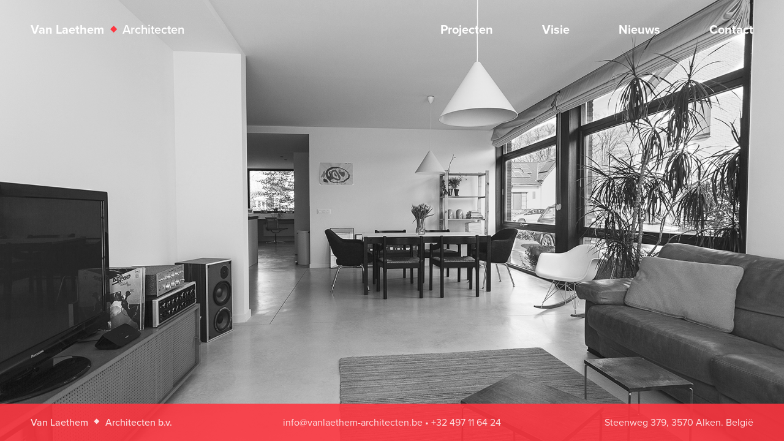

--- FILE ---
content_type: text/html; charset=UTF-8
request_url: https://vanlaethem-architecten.be/
body_size: 4403
content:
<!DOCTYPE html>
<html lang="nl-NL" >
<head>

  <base href="/">

  
  <meta charset="UTF-8">
  <meta name="viewport" content="width=device-width, initial-scale=1">
  <link rel="profile" href="http://gmpg.org/xfn/11">
  
  <title>Van Laethem Architecten b.v. - Architectenbureau in Alken (Limburg). Bio-ecologisch, duurzaam en energiezuinig bouwen.</title>
  <meta name="description" content="Architect te Alken. Bio-ecologisch, duurzaam en energiezuinig bouwen.">

  <link rel="apple-touch-icon" sizes="57x57" href="https://vanlaethem-architecten.be/wp-content/themes/chris_van_laethem//icons/apple-icon-57x57.png">
  <link rel="apple-touch-icon" sizes="60x60" href="https://vanlaethem-architecten.be/wp-content/themes/chris_van_laethem//icons/apple-icon-60x60.png">
  <link rel="apple-touch-icon" sizes="72x72" href="https://vanlaethem-architecten.be/wp-content/themes/chris_van_laethem//icons/apple-icon-72x72.png">
  <link rel="apple-touch-icon" sizes="76x76" href="https://vanlaethem-architecten.be/wp-content/themes/chris_van_laethem//icons/apple-icon-76x76.png">
  <link rel="apple-touch-icon" sizes="114x114" href="https://vanlaethem-architecten.be/wp-content/themes/chris_van_laethem//icons/apple-icon-114x114.png">
  <link rel="apple-touch-icon" sizes="120x120" href="https://vanlaethem-architecten.be/wp-content/themes/chris_van_laethem//icons/apple-icon-120x120.png">
  <link rel="apple-touch-icon" sizes="144x144" href="https://vanlaethem-architecten.be/wp-content/themes/chris_van_laethem//icons/apple-icon-144x144.png">
  <link rel="apple-touch-icon" sizes="152x152" href="https://vanlaethem-architecten.be/wp-content/themes/chris_van_laethem//icons/apple-icon-152x152.png">
  <link rel="apple-touch-icon" sizes="180x180" href="https://vanlaethem-architecten.be/wp-content/themes/chris_van_laethem//icons/apple-icon-180x180.png">
  <link rel="icon" type="image/png" sizes="192x192"  href="https://vanlaethem-architecten.be/wp-content/themes/chris_van_laethem//icons/android-icon-192x192.png">
  <link rel="icon" type="image/png" sizes="32x32" href="https://vanlaethem-architecten.be/wp-content/themes/chris_van_laethem//icons/favicon-32x32.png">
  <link rel="icon" type="image/png" sizes="96x96" href="https://vanlaethem-architecten.be/wp-content/themes/chris_van_laethem//icons/favicon-96x96.png">
  <link rel="icon" type="image/png" sizes="16x16" href="https://vanlaethem-architecten.be/wp-content/themes/chris_van_laethem//icons/favicon-16x16.png">
  <link rel="manifest" href="https://vanlaethem-architecten.be/wp-content/themes/chris_van_laethem//icons/manifest.json">
  <meta name="msapplication-TileColor" content="#ffffff">
  <meta name="msapplication-TileImage" content="https://vanlaethem-architecten.be/wp-content/themes/chris_van_laethem//icons/ms-icon-144x144.png">
  <meta name="theme-color" content="#ffffff">

  <link rel="stylesheet" href="https://use.typekit.net/zpr2ygd.css">
  
  <meta name='robots' content='index, follow, max-image-preview:large, max-snippet:-1, max-video-preview:-1' />

	<!-- This site is optimized with the Yoast SEO plugin v20.7 - https://yoast.com/wordpress/plugins/seo/ -->
	<title>Van Laethem - Architecten b.v. - Architectenbureau in Alken - Bio Ecologisch, Energiezuinig en Duurzaam Bouwen</title>
	<meta name="description" content="Architectenbureau in Alken - Bio Ecologisch, Energiezuinig en Duurzaam Bouwen" />
	<link rel="canonical" href="https://vanlaethem-architecten.be/" />
	<meta property="og:locale" content="nl_NL" />
	<meta property="og:type" content="website" />
	<meta property="og:title" content="Chris Van Laethem - Architect" />
	<meta property="og:description" content="Logo, Architect Alken, Duurzaam Hedendaags bouwen, gezond, ecologisch" />
	<meta property="og:url" content="https://vanlaethem-architecten.be/" />
	<meta property="og:site_name" content="Van Laethem - Architecten b.v." />
	<meta property="og:image" content="https://vanlaethem-architecten.be/wp-content/uploads/2019/11/CVL_facebook_omslagfoto8_170919-scaled.jpg" />
	<meta property="og:image:width" content="2560" />
	<meta property="og:image:height" content="948" />
	<meta property="og:image:type" content="image/jpeg" />
	<meta name="twitter:card" content="summary_large_image" />
	<script type="application/ld+json" class="yoast-schema-graph">{"@context":"https://schema.org","@graph":[{"@type":"CollectionPage","@id":"https://vanlaethem-architecten.be/","url":"https://vanlaethem-architecten.be/","name":"Van Laethem - Architecten b.v. - Architectenbureau in Alken - Bio Ecologisch, Energiezuinig en Duurzaam Bouwen","isPartOf":{"@id":"https://vanlaethem-architecten.be/#website"},"description":"Architectenbureau in Alken - Bio Ecologisch, Energiezuinig en Duurzaam Bouwen","breadcrumb":{"@id":"https://vanlaethem-architecten.be/#breadcrumb"},"inLanguage":"nl-NL"},{"@type":"BreadcrumbList","@id":"https://vanlaethem-architecten.be/#breadcrumb","itemListElement":[{"@type":"ListItem","position":1,"name":"Home"}]},{"@type":"WebSite","@id":"https://vanlaethem-architecten.be/#website","url":"https://vanlaethem-architecten.be/","name":"Van Laethem - Architecten b.v.","description":"Architectenbureau in Alken - Bio Ecologisch, Energiezuinig en Duurzaam Bouwen","potentialAction":[{"@type":"SearchAction","target":{"@type":"EntryPoint","urlTemplate":"https://vanlaethem-architecten.be/?s={search_term_string}"},"query-input":"required name=search_term_string"}],"inLanguage":"nl-NL"}]}</script>
	<!-- / Yoast SEO plugin. -->


<link rel="alternate" type="application/rss+xml" title="Van Laethem - Architecten b.v. &raquo; feed" href="https://vanlaethem-architecten.be/feed/" />
<link rel='stylesheet' id='wp-block-library-css' href='https://vanlaethem-architecten.be/wp-includes/css/dist/block-library/style.min.css?ver=6.6.4' type='text/css' media='all' />
<style id='classic-theme-styles-inline-css' type='text/css'>
/*! This file is auto-generated */
.wp-block-button__link{color:#fff;background-color:#32373c;border-radius:9999px;box-shadow:none;text-decoration:none;padding:calc(.667em + 2px) calc(1.333em + 2px);font-size:1.125em}.wp-block-file__button{background:#32373c;color:#fff;text-decoration:none}
</style>
<style id='global-styles-inline-css' type='text/css'>
:root{--wp--preset--aspect-ratio--square: 1;--wp--preset--aspect-ratio--4-3: 4/3;--wp--preset--aspect-ratio--3-4: 3/4;--wp--preset--aspect-ratio--3-2: 3/2;--wp--preset--aspect-ratio--2-3: 2/3;--wp--preset--aspect-ratio--16-9: 16/9;--wp--preset--aspect-ratio--9-16: 9/16;--wp--preset--color--black: #000000;--wp--preset--color--cyan-bluish-gray: #abb8c3;--wp--preset--color--white: #ffffff;--wp--preset--color--pale-pink: #f78da7;--wp--preset--color--vivid-red: #cf2e2e;--wp--preset--color--luminous-vivid-orange: #ff6900;--wp--preset--color--luminous-vivid-amber: #fcb900;--wp--preset--color--light-green-cyan: #7bdcb5;--wp--preset--color--vivid-green-cyan: #00d084;--wp--preset--color--pale-cyan-blue: #8ed1fc;--wp--preset--color--vivid-cyan-blue: #0693e3;--wp--preset--color--vivid-purple: #9b51e0;--wp--preset--gradient--vivid-cyan-blue-to-vivid-purple: linear-gradient(135deg,rgba(6,147,227,1) 0%,rgb(155,81,224) 100%);--wp--preset--gradient--light-green-cyan-to-vivid-green-cyan: linear-gradient(135deg,rgb(122,220,180) 0%,rgb(0,208,130) 100%);--wp--preset--gradient--luminous-vivid-amber-to-luminous-vivid-orange: linear-gradient(135deg,rgba(252,185,0,1) 0%,rgba(255,105,0,1) 100%);--wp--preset--gradient--luminous-vivid-orange-to-vivid-red: linear-gradient(135deg,rgba(255,105,0,1) 0%,rgb(207,46,46) 100%);--wp--preset--gradient--very-light-gray-to-cyan-bluish-gray: linear-gradient(135deg,rgb(238,238,238) 0%,rgb(169,184,195) 100%);--wp--preset--gradient--cool-to-warm-spectrum: linear-gradient(135deg,rgb(74,234,220) 0%,rgb(151,120,209) 20%,rgb(207,42,186) 40%,rgb(238,44,130) 60%,rgb(251,105,98) 80%,rgb(254,248,76) 100%);--wp--preset--gradient--blush-light-purple: linear-gradient(135deg,rgb(255,206,236) 0%,rgb(152,150,240) 100%);--wp--preset--gradient--blush-bordeaux: linear-gradient(135deg,rgb(254,205,165) 0%,rgb(254,45,45) 50%,rgb(107,0,62) 100%);--wp--preset--gradient--luminous-dusk: linear-gradient(135deg,rgb(255,203,112) 0%,rgb(199,81,192) 50%,rgb(65,88,208) 100%);--wp--preset--gradient--pale-ocean: linear-gradient(135deg,rgb(255,245,203) 0%,rgb(182,227,212) 50%,rgb(51,167,181) 100%);--wp--preset--gradient--electric-grass: linear-gradient(135deg,rgb(202,248,128) 0%,rgb(113,206,126) 100%);--wp--preset--gradient--midnight: linear-gradient(135deg,rgb(2,3,129) 0%,rgb(40,116,252) 100%);--wp--preset--font-size--small: 13px;--wp--preset--font-size--medium: 20px;--wp--preset--font-size--large: 36px;--wp--preset--font-size--x-large: 42px;--wp--preset--spacing--20: 0.44rem;--wp--preset--spacing--30: 0.67rem;--wp--preset--spacing--40: 1rem;--wp--preset--spacing--50: 1.5rem;--wp--preset--spacing--60: 2.25rem;--wp--preset--spacing--70: 3.38rem;--wp--preset--spacing--80: 5.06rem;--wp--preset--shadow--natural: 6px 6px 9px rgba(0, 0, 0, 0.2);--wp--preset--shadow--deep: 12px 12px 50px rgba(0, 0, 0, 0.4);--wp--preset--shadow--sharp: 6px 6px 0px rgba(0, 0, 0, 0.2);--wp--preset--shadow--outlined: 6px 6px 0px -3px rgba(255, 255, 255, 1), 6px 6px rgba(0, 0, 0, 1);--wp--preset--shadow--crisp: 6px 6px 0px rgba(0, 0, 0, 1);}:where(.is-layout-flex){gap: 0.5em;}:where(.is-layout-grid){gap: 0.5em;}body .is-layout-flex{display: flex;}.is-layout-flex{flex-wrap: wrap;align-items: center;}.is-layout-flex > :is(*, div){margin: 0;}body .is-layout-grid{display: grid;}.is-layout-grid > :is(*, div){margin: 0;}:where(.wp-block-columns.is-layout-flex){gap: 2em;}:where(.wp-block-columns.is-layout-grid){gap: 2em;}:where(.wp-block-post-template.is-layout-flex){gap: 1.25em;}:where(.wp-block-post-template.is-layout-grid){gap: 1.25em;}.has-black-color{color: var(--wp--preset--color--black) !important;}.has-cyan-bluish-gray-color{color: var(--wp--preset--color--cyan-bluish-gray) !important;}.has-white-color{color: var(--wp--preset--color--white) !important;}.has-pale-pink-color{color: var(--wp--preset--color--pale-pink) !important;}.has-vivid-red-color{color: var(--wp--preset--color--vivid-red) !important;}.has-luminous-vivid-orange-color{color: var(--wp--preset--color--luminous-vivid-orange) !important;}.has-luminous-vivid-amber-color{color: var(--wp--preset--color--luminous-vivid-amber) !important;}.has-light-green-cyan-color{color: var(--wp--preset--color--light-green-cyan) !important;}.has-vivid-green-cyan-color{color: var(--wp--preset--color--vivid-green-cyan) !important;}.has-pale-cyan-blue-color{color: var(--wp--preset--color--pale-cyan-blue) !important;}.has-vivid-cyan-blue-color{color: var(--wp--preset--color--vivid-cyan-blue) !important;}.has-vivid-purple-color{color: var(--wp--preset--color--vivid-purple) !important;}.has-black-background-color{background-color: var(--wp--preset--color--black) !important;}.has-cyan-bluish-gray-background-color{background-color: var(--wp--preset--color--cyan-bluish-gray) !important;}.has-white-background-color{background-color: var(--wp--preset--color--white) !important;}.has-pale-pink-background-color{background-color: var(--wp--preset--color--pale-pink) !important;}.has-vivid-red-background-color{background-color: var(--wp--preset--color--vivid-red) !important;}.has-luminous-vivid-orange-background-color{background-color: var(--wp--preset--color--luminous-vivid-orange) !important;}.has-luminous-vivid-amber-background-color{background-color: var(--wp--preset--color--luminous-vivid-amber) !important;}.has-light-green-cyan-background-color{background-color: var(--wp--preset--color--light-green-cyan) !important;}.has-vivid-green-cyan-background-color{background-color: var(--wp--preset--color--vivid-green-cyan) !important;}.has-pale-cyan-blue-background-color{background-color: var(--wp--preset--color--pale-cyan-blue) !important;}.has-vivid-cyan-blue-background-color{background-color: var(--wp--preset--color--vivid-cyan-blue) !important;}.has-vivid-purple-background-color{background-color: var(--wp--preset--color--vivid-purple) !important;}.has-black-border-color{border-color: var(--wp--preset--color--black) !important;}.has-cyan-bluish-gray-border-color{border-color: var(--wp--preset--color--cyan-bluish-gray) !important;}.has-white-border-color{border-color: var(--wp--preset--color--white) !important;}.has-pale-pink-border-color{border-color: var(--wp--preset--color--pale-pink) !important;}.has-vivid-red-border-color{border-color: var(--wp--preset--color--vivid-red) !important;}.has-luminous-vivid-orange-border-color{border-color: var(--wp--preset--color--luminous-vivid-orange) !important;}.has-luminous-vivid-amber-border-color{border-color: var(--wp--preset--color--luminous-vivid-amber) !important;}.has-light-green-cyan-border-color{border-color: var(--wp--preset--color--light-green-cyan) !important;}.has-vivid-green-cyan-border-color{border-color: var(--wp--preset--color--vivid-green-cyan) !important;}.has-pale-cyan-blue-border-color{border-color: var(--wp--preset--color--pale-cyan-blue) !important;}.has-vivid-cyan-blue-border-color{border-color: var(--wp--preset--color--vivid-cyan-blue) !important;}.has-vivid-purple-border-color{border-color: var(--wp--preset--color--vivid-purple) !important;}.has-vivid-cyan-blue-to-vivid-purple-gradient-background{background: var(--wp--preset--gradient--vivid-cyan-blue-to-vivid-purple) !important;}.has-light-green-cyan-to-vivid-green-cyan-gradient-background{background: var(--wp--preset--gradient--light-green-cyan-to-vivid-green-cyan) !important;}.has-luminous-vivid-amber-to-luminous-vivid-orange-gradient-background{background: var(--wp--preset--gradient--luminous-vivid-amber-to-luminous-vivid-orange) !important;}.has-luminous-vivid-orange-to-vivid-red-gradient-background{background: var(--wp--preset--gradient--luminous-vivid-orange-to-vivid-red) !important;}.has-very-light-gray-to-cyan-bluish-gray-gradient-background{background: var(--wp--preset--gradient--very-light-gray-to-cyan-bluish-gray) !important;}.has-cool-to-warm-spectrum-gradient-background{background: var(--wp--preset--gradient--cool-to-warm-spectrum) !important;}.has-blush-light-purple-gradient-background{background: var(--wp--preset--gradient--blush-light-purple) !important;}.has-blush-bordeaux-gradient-background{background: var(--wp--preset--gradient--blush-bordeaux) !important;}.has-luminous-dusk-gradient-background{background: var(--wp--preset--gradient--luminous-dusk) !important;}.has-pale-ocean-gradient-background{background: var(--wp--preset--gradient--pale-ocean) !important;}.has-electric-grass-gradient-background{background: var(--wp--preset--gradient--electric-grass) !important;}.has-midnight-gradient-background{background: var(--wp--preset--gradient--midnight) !important;}.has-small-font-size{font-size: var(--wp--preset--font-size--small) !important;}.has-medium-font-size{font-size: var(--wp--preset--font-size--medium) !important;}.has-large-font-size{font-size: var(--wp--preset--font-size--large) !important;}.has-x-large-font-size{font-size: var(--wp--preset--font-size--x-large) !important;}
:where(.wp-block-post-template.is-layout-flex){gap: 1.25em;}:where(.wp-block-post-template.is-layout-grid){gap: 1.25em;}
:where(.wp-block-columns.is-layout-flex){gap: 2em;}:where(.wp-block-columns.is-layout-grid){gap: 2em;}
:root :where(.wp-block-pullquote){font-size: 1.5em;line-height: 1.6;}
</style>
<link rel='stylesheet' id='chris_van_laethem-style-css' href='https://vanlaethem-architecten.be/wp-content/themes/chris_van_laethem/library/css/style.css?ver=6.6.4' type='text/css' media='all' />
<script type="text/javascript" src="https://vanlaethem-architecten.be/wp-includes/js/jquery/jquery.min.js?ver=3.7.1" id="jquery-core-js"></script>
<script type="text/javascript" src="https://vanlaethem-architecten.be/wp-includes/js/jquery/jquery-migrate.min.js?ver=3.4.1" id="jquery-migrate-js"></script>
<script type="text/javascript" src="https://code.createjs.com/preloadjs-0.6.2.min.js?ver=6.6.4" id="preload-js-js"></script>
<script type="text/javascript" src="https://maps.googleapis.com/maps/api/js?libraries=places&amp;key=AIzaSyB1M9MOi9tVEX4v_HgBAuxqk-wx9f-uAuI&amp;ver=6.6.4" id="google-maps-js"></script>
<script type="text/javascript" id="my-scripts-js-extra">
/* <![CDATA[ */
var myLocalized = {"themeUrl":"https:\/\/vanlaethem-architecten.be\/wp-content\/themes\/chris_van_laethem\/","base":"https:\/\/vanlaethem-architecten.be\/"};
/* ]]> */
</script>
<script type="text/javascript" src="https://vanlaethem-architecten.be/wp-content/themes/chris_van_laethem/library/js/dist/app.js?ver=6.6.4" id="my-scripts-js"></script>
<link rel="https://api.w.org/" href="https://vanlaethem-architecten.be/wp-json/" /><link rel="EditURI" type="application/rsd+xml" title="RSD" href="https://vanlaethem-architecten.be/xmlrpc.php?rsd" />
<meta name="generator" content="WordPress 6.6.4" />
  

</head>

<body ng-app="vanlaethem" class="site page {{ pageClass }}" ng-controller="GeneralController">

  <div class="body_wrapper">

    <header id="masthead" class="site-header container" role="banner">  
      <div class="row">
        <div class="site-branding">
          <h1 class="site-title"><a href="https://vanlaethem-architecten.be/" rel="home">Van Laethem <span class="bull"></span> <span class="sub">Architecten</span></a></h1>
        </div>  
        <nav id="site-navigation" class="main-navigation" role="navigation">
          <main-menu></main-menu>
        </nav><!-- #site-navigation -->
      </div>
    </header><!-- #masthead -->

    <div class="mobile_menu" id="mobile_menu" ng-controller="MobileMenuController">

      <h1 class="site-title"><a href="https://vanlaethem-architecten.be/" ng-click="toggleHamburger()" rel="home">Van Laethem <span class="bull"></span> <span class="sub">Architecten</span></a></h1>
    
      <div id="hamburger" ng-click="toggleHamburger()">
        <span></span>
        <span></span>
        <span></span>
        <span></span>
      </div>

      <div class="table">
        <div class="table-cell">
          <main-menu></main-menu> 
        </div>
      </div>

      <div class="contact_holder">
        <p class="email"><a href="mailto:info@vanlaethem-architecten.be">info@vanlaethem-architecten.be</a></p>
        <p class="telephone"><a href="tel:+32(0)487/343445">+32 (0) 487 / 34 34 45</a></p>      
      </div>

    </div>
	<div id="content" class="site-content">
		
		<div ng-view></div>
	
	</div><!-- #content -->
	

	<footer id="colophon" class="site-footer" role="contentinfo">
		
		<div class="container homepage">
			<h1 class="architect">Van Laethem <span class="bull"></span> <span class="sub">Architecten b.v.</span></h1>
			<p class="contact">
				<span class="mailer">
					<a href="mailto:info@vanlaethem-architecten.be">info@vanlaethem-architecten.be</a>
				</span>
				<span class="buller">•</span>
				<span class="teler">
					<a href="tel:+32497116424">+32 497 11 64 24</a>
				</span>
			</p>
			<p class="address">Steenweg 379, 3570 Alken. België</p>
		</div>

		<div class="container inside">
			<h1 class="architect">
				Van Laethem <span class="bull"></span> <span class="sub">Architecten b.v.</span>
			</h1>

			<p class="basics">
				<span class="teler"><a href="tel:+32497116424">+32 497 11 64 24</a></span>
				<span class="mailer"><a href="mailto:info@vanlaethem-architecten.be">info@vanlaethem-architecten.be</a></span>
			</p>

			<p class="copyright">
				© Chris Van Laethem, 2026<br>
				<span class="website">website: <a href="http://www.tench.be" target="_blank">www.tench.be</a></span>
			</p>

			<a href="https://www.ecobouwgids.be/bouwpartners/chris-van-laethem/" target="_blank" class="vibe-logo">
				<img src="https://vanlaethem-architecten.be/wp-content/themes/chris_van_laethem/library/images/VIBE-logo-bouwpartner-white.png">
			</a>

		
		</div>		
		
	</footer><!-- #colophon -->	

	<div id="loading" ng-if="loading">
		
		<div class="sk-folding-cube">
			<div class="sk-cube1 sk-cube"></div>
			<div class="sk-cube2 sk-cube"></div>
			<div class="sk-cube4 sk-cube"></div>
			<div class="sk-cube3 sk-cube"></div>
		</div>

	</div>

</div>


</body>
</html>

--- FILE ---
content_type: text/html
request_url: https://vanlaethem-architecten.be/wp-content/themes/chris_van_laethem/partials/menu.html
body_size: 102
content:
<ul class="clear menu" ng-controller="MenuController">
	<li><a ng-class="getClass('/project')" href="projecten" class="projects" ng-click="toggleHamburger()">Projecten</a></li>
	<li><a ng-class="getClass('/visie')" href="visie" class="philosophy" ng-click="toggleHamburger()">Visie</a></li>
	<li><a ng-class="getClass('/nieuws')" href="nieuws" class="nieuws" ng-click="toggleHamburger()">Nieuws</a></li>
	<li><a ng-class="getClass('/contact')" href="contact" class="contact" ng-click="toggleHamburger()">Contact</a></li>
</ul>

--- FILE ---
content_type: text/html
request_url: https://vanlaethem-architecten.be/wp-content/themes/chris_van_laethem/partials/home.html
body_size: -16
content:
<a class="bgImage" href="/projecten" ng-style="backgroundImage"></a>

--- FILE ---
content_type: text/css
request_url: https://vanlaethem-architecten.be/wp-content/themes/chris_van_laethem/library/css/style.css?ver=6.6.4
body_size: 22191
content:
@charset "UTF-8";
/*! Made with Bones: http://themble.com/bones :) */
/******************************************************************
Site Name:
Author:

Stylesheet: Main Stylesheet

Here's where the magic happens. Here, you'll see we are calling in
the separate media queries. The base mobile goes outside any query
and is called at the beginning, after that we call the rest
of the styles inside media queries.

Helpful articles on Sass file organization:
http://thesassway.com/advanced/modular-css-naming-conventions

******************************************************************/
/*--------------------------------------------------------------
>>> TABLE OF CONTENTS:
----------------------------------------------------------------

# Elements
# Forms
# Navigation
	## Links
	## Menus
# Accessibility
# Alignments
# Clearings
# Widgets
# Content
	## Posts and pages
	## Comments
# Infinite scroll
# Media
	## Captions
	## Galleries
--------------------------------------------------------------*/
/*
 *  Usage:
 *
      <div class="sk-folding-cube">
        <div class="sk-cube1 sk-cube"></div>
        <div class="sk-cube2 sk-cube"></div>
        <div class="sk-cube4 sk-cube"></div>
        <div class="sk-cube3 sk-cube"></div>
      </div>
 *
 */
.sk-folding-cube {
  margin: 40px auto;
  width: 40px;
  height: 40px;
  position: relative;
  -ms-transform: rotate(45deg);
      transform: rotateZ(45deg); }
  .sk-folding-cube .sk-cube {
    float: left;
    width: 50%;
    height: 50%;
    position: relative;
    -ms-transform: scale(1.1);
        transform: scale(1.1); }
  .sk-folding-cube .sk-cube:before {
    content: '';
    position: absolute;
    top: 0;
    left: 0;
    width: 100%;
    height: 100%;
    background-color: #333;
    animation: sk-foldCubeAngle 2.4s infinite linear both;
    -ms-transform-origin: 100% 100%;
        transform-origin: 100% 100%; }
  .sk-folding-cube .sk-cube2 {
    -ms-transform: scale(1.1) rotate(90deg);
        transform: scale(1.1) rotateZ(90deg); }
  .sk-folding-cube .sk-cube3 {
    -ms-transform: scale(1.1) rotate(180deg);
        transform: scale(1.1) rotateZ(180deg); }
  .sk-folding-cube .sk-cube4 {
    -ms-transform: scale(1.1) rotate(270deg);
        transform: scale(1.1) rotateZ(270deg); }
  .sk-folding-cube .sk-cube2:before {
    animation-delay: 0.3s; }
  .sk-folding-cube .sk-cube3:before {
    animation-delay: 0.6s; }
  .sk-folding-cube .sk-cube4:before {
    animation-delay: 0.9s; }

@keyframes sk-foldCubeAngle {
  0%, 10% {
    transform: perspective(140px) rotateX(-180deg);
    opacity: 0; }
  25%, 75% {
    transform: perspective(140px) rotateX(0deg);
    opacity: 1; }
  90%, 100% {
    transform: perspective(140px) rotateY(180deg);
    opacity: 0; } }

/******************************************************************
Site Name:
Author:

Stylesheet: Variables

Here is where we declare all our variables like colors, fonts,
base values, and defaults. We want to make sure this file ONLY
contains variables that way our files don't get all messy.
No one likes a mess.

******************************************************************/
/*********************
COLORS
Need help w/ choosing your colors? Try this site out:
http://0to255.com/
*********************/
/*
Here's a great tutorial on how to
use color variables properly:
http://sachagreif.com/sass-color-variables/
*/
/******************************************************************
Site Name:
Author:

Stylesheet: Typography

Need to import a font or set of icons for your site? Drop them in
here or just use this to establish your typographical grid. Or not.
Do whatever you want to...GOSH!

Helpful Articles:
http://trentwalton.com/2012/06/19/fluid-type/
http://ia.net/blog/responsive-typography-the-basics/
http://alistapart.com/column/responsive-typography-is-a-physical-discipline

******************************************************************/
/*********************
FONT FACE (IN YOUR FACE)
*********************/
/*  To embed your own fonts, use this syntax
  and place your fonts inside the
  library/fonts folder. For more information
  on embedding fonts, go to:
  http://www.fontsquirrel.com/
  Be sure to remove the comment brackets.
*/
/*  @font-face {
      font-family: 'Font Name';
      src: url('library/fonts/font-name.eot');
      src: url('library/fonts/font-name.eot?#iefix') format('embedded-opentype'),
             url('library/fonts/font-name.woff') format('woff'),
             url('library/fonts/font-name.ttf') format('truetype'),
             url('library/fonts/font-name.svg#font-name') format('svg');
      font-weight: normal;
      font-style: normal;
  }
*/
/*
The following is based of Typebase:
https://github.com/devinhunt/typebase.css
I've edited it a bit, but it's a nice starting point.
*/
/*
 i imported this one in the functions file so bones would look sweet.
 don't forget to remove it for your site.
*/
/*
some nice typographical defaults
more here: http://www.newnet-soft.com/blog/csstypography
*/
p {
  -ms-word-wrap: break-word;
  word-break: break-word;
  word-wrap: break-word;
  -webkit-hyphens: auto;
  -ms-hyphens: auto;
      hyphens: auto;
  -webkit-hyphenate-before: 2;
  -webkit-hyphenate-after: 3;
  hyphenate-lines: 3;
  -ms-font-feature-settings: "liga", "dlig";
  -o-font-feature-settings: "liga", "dlig";
  font-feature-settings: "liga", "dlig"; }

/******************************************************************
Site Name:
Author:

Stylesheet: Sass Functions

You can do a lot of really cool things in Sass. Functions help you
make repeated actions a lot easier. They are really similar to mixins,
but can be used for so much more.

Anyway, keep them all in here so it's easier to find when you're
looking for one.

For more info on functions, go here:
http://sass-lang.com/documentation/Sass/Script/Functions.html

******************************************************************/
/*********************
COLOR FUNCTIONS
These are helpful when you're working
with shadows and such things. It's essentially
a quicker way to write RGBA.

Example:
box-shadow: 0 0 4px black(0.3);
compiles to:
box-shadow: 0 0 4px rgba(0,0,0,0.3);
*********************/
/*********************
RESPONSIVE HELPER FUNCTION
If you're creating a responsive site, then
you've probably already read
Responsive Web Design: http://www.abookapart.com/products/responsive-web-design

Here's a nice little helper function for calculating
target / context
as mentioned in that book.

Example:
width: cp(650px, 1000px);
or
width: calc-percent(650px, 1000px);
both compile to:
width: 65%;
*********************/
/******************************************************************
Site Name:
Author:

Stylesheet: Mixins Stylesheet

This is where you can take advantage of Sass' great features: Mixins.
I won't go in-depth on how they work exactly,
there are a few articles below that will help do that. What I will
tell you is that this will help speed up simple changes like
changing a color or adding CSS3 techniques gradients.

A WORD OF WARNING: It's very easy to overdo it here. Be careful and
remember less is more.

Helpful:
http://sachagreif.com/useful-sass-mixins/
http://thesassway.com/intermediate/leveraging-sass-mixins-for-cleaner-code
http://web-design-weekly.com/blog/2013/05/12/handy-sass-mixins/

******************************************************************/
/*********************
TRANSITION
*********************/
/*
I totally rewrote this to be cleaner and easier to use.
You'll need to be using Sass 3.2+ for these to work.
Thanks to @anthonyshort for the inspiration on these.
USAGE: @include transition(all 0.2s ease-in-out);
*/
/*********************
CSS3 GRADIENTS
Be careful with these since they can
really slow down your CSS. Don't overdo it.
*********************/
/* @include css-gradient(#dfdfdf,#f8f8f8); */
/*********************
BOX SIZING
*********************/
/* @include box-sizing(border-box); */
/* NOTE: value of "padding-box" is only supported in Gecko. So
probably best not to use it. I mean, were you going to anyway? */
/******************************************************************
Site Name:
Author:

Stylesheet: Grid Stylesheet

I've seperated the grid so you can swap it out easily. It's
called at the top the style.scss stylesheet.

There are a ton of grid solutions out there. You should definitely
experiment with your own. Here are some recommendations:

http://gridsetapp.com - Love this site. Responsive Grids made easy.
http://susy.oddbird.net/ - Grids using Compass. Very elegant.
http://gridpak.com/ - Create your own responsive grid.
https://github.com/dope/lemonade - Neat lightweight grid.


The grid below is a custom built thingy I modeled a bit after
Gridset. It's VERY basic and probably shouldn't be used on
your client projects. The idea is you learn how to roll your
own grids. It's better in the long run and allows you full control
over your project's layout.

******************************************************************/
.row {
  margin: 0 -13px; }

.container {
  width: 100%;
  padding: 0 50px;
  margin: 0 auto; }

/*
Mobile Grid Styles
These are the widths for the mobile grid.
There are four types, but you can add or customize
them however you see fit.
*/
@media (max-width: 767px) {
  .m-all {
    float: left;
    padding: 0 13px;
    width: 100%; }
  .m-1of2 {
    float: left;
    padding: 0 13px;
    width: 50%; }
  .m-1of3 {
    float: left;
    padding: 0 13px;
    width: 33.33%; }
  .m-2of3 {
    float: left;
    padding: 0 13px;
    width: 66.66%; }
  .m-1of4 {
    float: left;
    padding: 0 13px;
    width: 25%; }
  .m-3of4 {
    float: left;
    padding: 0 13px;
    width: 75%; } }

/* Portrait tablet to landscape */
@media (min-width: 768px) and (max-width: 1029px) {
  .t-all {
    float: left;
    padding: 0 13px;
    width: 100%; }
  .t-1of2 {
    float: left;
    padding: 0 13px;
    width: 50%; }
    .t-1of2:nth-child(odd) {
      clear: left; }
    .t-1of2:nth-child(even) {
      clear: right; }
  .t-1of3 {
    float: left;
    padding: 0 13px;
    width: 33.33%; }
  .t-2of3 {
    float: left;
    padding: 0 13px;
    width: 66.66%; }
  .t-1of4 {
    float: left;
    padding: 0 13px;
    width: 25%; }
  .t-3of4 {
    float: left;
    padding: 0 13px;
    width: 75%; }
  .t-1of5 {
    float: left;
    padding: 0 13px;
    width: 20%; }
  .t-2of5 {
    float: left;
    padding: 0 13px;
    width: 40%; }
  .t-3of5 {
    float: left;
    padding: 0 13px;
    width: 60%; }
  .t-4of5 {
    float: left;
    padding: 0 13px;
    width: 80%; } }

/* Landscape to small desktop */
@media (min-width: 1030px) {
  .d-all {
    float: left;
    padding: 0 13px;
    width: 100%; }
  .d-1of2 {
    float: left;
    padding: 0 13px;
    width: 50%; }
  .d-1of3 {
    float: left;
    padding: 0 13px;
    width: 33.33%; }
  .d-2of3 {
    float: left;
    padding: 0 13px;
    width: 66.66%; }
  .d-1of4 {
    float: left;
    padding: 0 13px;
    width: 25%; }
  .d-3of4 {
    float: left;
    padding: 0 13px;
    width: 75%; }
  .d-1of5 {
    float: left;
    padding: 0 13px;
    width: 20%; }
  .d-2of5 {
    float: left;
    padding: 0 13px;
    width: 40%; }
  .d-3of5 {
    float: left;
    padding: 0 13px;
    width: 60%; }
  .d-4of5 {
    float: left;
    padding: 0 13px;
    width: 80%; }
  .d-1of6 {
    float: left;
    padding: 0 13px;
    width: 16.6666666667%; }
  .d-1of7 {
    float: left;
    padding: 0 13px;
    width: 14.2857142857%; }
  .d-2of7 {
    float: left;
    padding: 0 13px;
    width: 28.5714286%; }
  .d-3of7 {
    float: left;
    padding: 0 13px;
    width: 42.8571429%; }
  .d-4of7 {
    float: left;
    padding: 0 13px;
    width: 57.1428572%; }
  .d-5of7 {
    float: left;
    padding: 0 13px;
    width: 71.4285715%; }
  .d-6of7 {
    float: left;
    padding: 0 13px;
    width: 85.7142857%; }
  .d-1of8 {
    float: left;
    padding: 0 13px;
    width: 12.5%; }
  .d-1of9 {
    float: left;
    padding: 0 13px;
    width: 11.1111111111%; }
  .d-1of10 {
    float: left;
    padding: 0 13px;
    width: 10%; }
  .d-1of11 {
    float: left;
    padding: 0 13px;
    width: 9.09090909091%; }
  .d-1of12 {
    float: left;
    padding: 0 13px;
    width: 8.33%; } }

@font-face {
  font-family: 'cvl';
  src: url("../iconfont/cvl.eot?66398732");
  src: url("../iconfont/cvl.eot?66398732#iefix") format("embedded-opentype"), url("../iconfont/cvl.woff2?66398732") format("woff2"), url("../iconfont/cvl.woff?66398732") format("woff"), url("../iconfont/cvl.ttf?66398732") format("truetype"), url("../iconfont/cvl.svg?66398732#cvl") format("svg");
  font-weight: normal;
  font-style: normal; }

/* Chrome hack: SVG is rendered more smooth in Windozze. 100% magic, uncomment if you need it. */
/* Note, that will break hinting! In other OS-es font will be not as sharp as it could be */
/*
@media screen and (-webkit-min-device-pixel-ratio:0) {
  @font-face {
    font-family: 'cvl';
    src: url('../font/cvl.svg?66398732#cvl') format('svg');
  }
}
*/
[class^="icon-"]:before, [class*=" icon-"]:before {
  font-family: "cvl";
  font-style: normal;
  font-weight: normal;
  speak: none;
  display: inline-block;
  text-decoration: inherit;
  width: 1em;
  margin-right: .2em;
  text-align: center;
  /* opacity: .8; */
  /* For safety - reset parent styles, that can break glyph codes*/
  font-variant: normal;
  text-transform: none;
  /* fix buttons height, for twitter bootstrap */
  line-height: 1em;
  /* Animation center compensation - margins should be symmetric */
  /* remove if not needed */
  margin-left: .2em;
  /* you can be more comfortable with increased icons size */
  /* font-size: 120%; */
  /* Font smoothing. That was taken from TWBS */
  -webkit-font-smoothing: antialiased;
  -moz-osx-font-smoothing: grayscale;
  /* Uncomment for 3D effect */
  /* text-shadow: 1px 1px 1px rgba(127, 127, 127, 0.3); */ }

.icon-mail-1:before {
  content: '\e800'; }

/* '' */
.icon-heart:before {
  content: '\e801'; }

/* '' */
.icon-heart-empty:before {
  content: '\e802'; }

/* '' */
.icon-plus:before {
  content: '\e803'; }

/* '' */
.icon-camera-alt:before {
  content: '\e804'; }

/* '' */
.icon-help:before {
  content: '\e805'; }

/* '' */
.icon-camera:before {
  content: '\e806'; }

/* '' */
.icon-location:before {
  content: '\e807'; }

/* '' */
.icon-phone:before {
  content: '\e808'; }

/* '' */
.icon-clock:before {
  content: '\e809'; }

/* '' */
.icon-right-hand:before {
  content: '\e80a'; }

/* '' */
.icon-flash:before {
  content: '\e80b'; }

/* '' */
.icon-facebook:before {
  content: '\f09a'; }

/* '' */
.icon-mail-alt:before {
  content: '\f0e0'; }

/* '' */
.icon-angle-double-left:before {
  content: '\f100'; }

/* '' */
.icon-angle-double-right:before {
  content: '\f101'; }

/* '' */
.icon-angle-left:before {
  content: '\f104'; }

/* '' */
.icon-angle-right:before {
  content: '\f105'; }

/* '' */
.icon-direction:before {
  content: '\f124'; }

/* '' */
.icon-paper-plane-empty:before {
  content: '\f1d9'; }

/* '' */
.icon-facebook-official:before {
  content: '\f230'; }

/* '' */
.icon-facebook-squared:before {
  content: '\f308'; }

/* '' */
/*--------------------------------------------------------------
# Elements
--------------------------------------------------------------*/
html {
  box-sizing: border-box; }

*,
*:before,
*:after {
  /* Inherit box-sizing to make it easier to change the property for components that leverage other behavior; see http://css-tricks.com/inheriting-box-sizing-probably-slightly-better-best-practice/ */
  box-sizing: inherit; }

body {
  background: #fff;
  /* Fallback for when there is no custom background color defined. */ }

blockquote:before,
blockquote:after,
q:before,
q:after {
  content: ""; }

blockquote,
q {
  quotes: "" ""; }

hr {
  background-color: #ccc;
  border: 0;
  height: 1px;
  margin-bottom: 1.5em; }

ul,
ol {
  margin: 0 0 1.5em 3em; }

ul {
  list-style: disc; }

ol {
  list-style: decimal; }

li > ul,
li > ol {
  margin-bottom: 0;
  margin-left: 1.5em; }

dt {
  font-weight: bold; }

dd {
  margin: 0 1.5em 1.5em; }

img {
  height: auto;
  /* Make sure images are scaled correctly. */
  max-width: 100%;
  /* Adhere to container width. */ }

figure {
  margin: 1em 0;
  /* Extra wide images within figure tags don't overflow the content area. */ }

table {
  margin: 0 0 1.5em;
  width: 100%; }

/*--------------------------------------------------------------
# Forms
--------------------------------------------------------------*/
button,
input[type="button"],
input[type="reset"],
input[type="submit"] {
  border: 1px solid;
  border-color: #ccc #ccc #bbb;
  border-radius: 3px;
  background: #e6e6e6;
  box-shadow: inset 0 1px 0 rgba(255, 255, 255, 0.5), inset 0 15px 17px rgba(255, 255, 255, 0.5), inset 0 -5px 12px rgba(0, 0, 0, 0.05);
  color: rgba(0, 0, 0, 0.8);
  font-size: 12px;
  font-size: 0.75rem;
  line-height: 1;
  padding: .6em 1em .4em;
  text-shadow: 0 1px 0 rgba(255, 255, 255, 0.8); }

button:hover,
input[type="button"]:hover,
input[type="reset"]:hover,
input[type="submit"]:hover {
  border-color: #ccc #bbb #aaa;
  box-shadow: inset 0 1px 0 rgba(255, 255, 255, 0.8), inset 0 15px 17px rgba(255, 255, 255, 0.8), inset 0 -5px 12px rgba(0, 0, 0, 0.02); }

button:focus,
input[type="button"]:focus,
input[type="reset"]:focus,
input[type="submit"]:focus,
button:active,
input[type="button"]:active,
input[type="reset"]:active,
input[type="submit"]:active {
  border-color: #aaa #bbb #bbb;
  box-shadow: inset 0 -1px 0 rgba(255, 255, 255, 0.5), inset 0 2px 5px rgba(0, 0, 0, 0.15); }

input[type="text"],
input[type="email"],
input[type="url"],
input[type="password"],
input[type="search"],
input[type="number"],
input[type="tel"],
input[type="range"],
input[type="date"],
input[type="month"],
input[type="week"],
input[type="time"],
input[type="datetime"],
input[type="datetime-local"],
input[type="color"],
textarea {
  color: #666;
  border: 1px solid #ccc;
  border-radius: 3px;
  padding: 3px; }

select {
  border: 1px solid #ccc; }

input[type="text"]:focus,
input[type="email"]:focus,
input[type="url"]:focus,
input[type="password"]:focus,
input[type="search"]:focus,
input[type="number"]:focus,
input[type="tel"]:focus,
input[type="range"]:focus,
input[type="date"]:focus,
input[type="month"]:focus,
input[type="week"]:focus,
input[type="time"]:focus,
input[type="datetime"]:focus,
input[type="datetime-local"]:focus,
input[type="color"]:focus,
textarea:focus {
  color: #111; }

textarea {
  width: 100%; }

/*--------------------------------------------------------------
# Navigation
--------------------------------------------------------------*/
/*--------------------------------------------------------------
## Links
--------------------------------------------------------------*/
a {
  color: #0E0606;
  text-decoration: none; }

a:visited {
  color: #0E0606; }

a:hover,
a:focus,
a:active {
  color: #FF353F; }

a:focus {
  outline: thin dotted; }

a:hover,
a:active {
  outline: 0; }

/*--------------------------------------------------------------
## Menus
--------------------------------------------------------------*/
.main-navigation ul {
  display: none;
  list-style: none;
  margin: 0;
  padding-left: 0; }

.main-navigation li {
  float: left;
  position: relative; }

.main-navigation a {
  display: block;
  text-decoration: none; }

.main-navigation ul ul {
  box-shadow: 0 3px 3px rgba(0, 0, 0, 0.2);
  float: left;
  position: absolute;
  top: 1.5em;
  left: -999em;
  z-index: 99999; }

.main-navigation ul ul ul {
  left: -999em;
  top: 0; }

.main-navigation ul ul a {
  width: 200px; }

.main-navigation ul li:hover > ul,
.main-navigation ul li.focus > ul {
  left: auto; }

.main-navigation ul ul li:hover > ul,
.main-navigation ul ul li.focus > ul {
  left: 100%; }

/* Small menu. */
.menu-toggle,
.main-navigation.toggled ul {
  display: block; }

@media screen and (min-width: 37.5em) {
  .menu-toggle {
    display: none; }
  .main-navigation ul {
    display: block; } }

.site-main .comment-navigation,
.site-main .posts-navigation,
.site-main .post-navigation {
  margin: 0 0 1.5em;
  overflow: hidden; }

.comment-navigation .nav-previous,
.posts-navigation .nav-previous,
.post-navigation .nav-previous {
  float: left;
  width: 50%; }

.comment-navigation .nav-next,
.posts-navigation .nav-next,
.post-navigation .nav-next {
  float: right;
  text-align: right;
  width: 50%; }

/*--------------------------------------------------------------
# Accessibility
--------------------------------------------------------------*/
/* Text meant only for screen readers. */
.screen-reader-text {
  clip: rect(1px, 1px, 1px, 1px);
  position: absolute !important;
  height: 1px;
  width: 1px;
  overflow: hidden; }

.screen-reader-text:focus {
  background-color: #f1f1f1;
  border-radius: 3px;
  box-shadow: 0 0 2px 2px rgba(0, 0, 0, 0.6);
  clip: auto !important;
  color: #21759b;
  display: block;
  font-size: 14px;
  font-size: 0.875rem;
  font-weight: bold;
  height: auto;
  left: 5px;
  line-height: normal;
  padding: 15px 23px 14px;
  text-decoration: none;
  top: 5px;
  width: auto;
  z-index: 100000;
  /* Above WP toolbar. */ }

/* Do not show the outline on the skip link target. */
#content[tabindex="-1"]:focus {
  outline: 0; }

/*--------------------------------------------------------------
# Alignments
--------------------------------------------------------------*/
.alignleft {
  display: inline;
  float: left;
  margin-right: 1.5em; }

.alignright {
  display: inline;
  float: right;
  margin-left: 1.5em; }

.aligncenter {
  clear: both;
  display: block;
  margin-left: auto;
  margin-right: auto; }

/*--------------------------------------------------------------
# Clearings
--------------------------------------------------------------*/
.row:before,
.row:after,
.clear:before,
.clear:after,
.entry-content:before,
.entry-content:after,
.comment-content:before,
.comment-content:after,
.site-header:before,
.site-header:after,
.site-content:before,
.site-content:after,
.site-footer:before,
.site-footer:after {
  content: "";
  display: table;
  table-layout: fixed; }

.row:after,
.clear:after,
.entry-content:after,
.comment-content:after,
.site-header:after,
.site-content:after,
.site-footer:after {
  clear: both; }

/*--------------------------------------------------------------
# Widgets
--------------------------------------------------------------*/
.widget {
  margin: 0 0 1.5em; }

/* Make sure select elements fit in widgets. */
.widget select {
  max-width: 100%; }

/*--------------------------------------------------------------
# Infinite scroll
--------------------------------------------------------------*/
/* Globally hidden elements when Infinite Scroll is supported and in use. */
.infinite-scroll .posts-navigation,
.infinite-scroll.neverending .site-footer {
  /* Theme Footer (when set to scrolling) */
  display: none; }

/* When Infinite Scroll has reached its end we need to re-display elements that were hidden (via .neverending) before. */
.infinity-end.neverending .site-footer {
  display: block; }

/*--------------------------------------------------------------
# Media
--------------------------------------------------------------*/
.page-content .wp-smiley,
.entry-content .wp-smiley,
.comment-content .wp-smiley {
  border: none;
  margin-bottom: 0;
  margin-top: 0;
  padding: 0; }

/* Make sure embeds and iframes fit their containers. */
embed,
iframe,
object {
  max-width: 100%; }

/*--------------------------------------------------------------
## Captions
--------------------------------------------------------------*/
.wp-caption {
  margin-bottom: 1.5em;
  max-width: 100%; }

.wp-caption img[class*="wp-image-"] {
  display: block;
  margin-left: auto;
  margin-right: auto; }

.wp-caption .wp-caption-text {
  margin: 0.8075em 0; }

.wp-caption-text {
  text-align: center; }

/*--------------------------------------------------------------
## Galleries
--------------------------------------------------------------*/
.gallery {
  margin-bottom: 1.5em; }

.gallery-item {
  display: inline-block;
  text-align: center;
  vertical-align: top;
  width: 100%; }

.gallery-columns-2 .gallery-item {
  max-width: 50%; }

.gallery-columns-3 .gallery-item {
  max-width: 33.33%; }

.gallery-columns-4 .gallery-item {
  max-width: 25%; }

.gallery-columns-5 .gallery-item {
  max-width: 20%; }

.gallery-columns-6 .gallery-item {
  max-width: 16.66%; }

.gallery-columns-7 .gallery-item {
  max-width: 14.28%; }

.gallery-columns-8 .gallery-item {
  max-width: 12.5%; }

.gallery-columns-9 .gallery-item {
  max-width: 11.11%; }

.gallery-caption {
  display: block; }

/*********************
IMPORTING PARTIALS
These files are needed at the beginning so that we establish all
our mixins, functions, and variables that we'll be using across
the whole project.
*********************/
/* normalize.css 2012-07-07T09:50 UTC - http://github.com/necolas/normalize.css */
/* ==========================================================================
   HTML5 display definitions
   ========================================================================== */
/**
 * Correct `block` display not defined in IE 8/9.
 */
article,
aside,
details,
figcaption,
figure,
footer,
header,
hgroup,
main,
nav,
section,
summary {
  display: block; }

/**
 * Correct `inline-block` display not defined in IE 8/9.
 */
audio,
canvas,
video {
  display: inline-block; }

/**
 * Prevent modern browsers from displaying `audio` without controls.
 * Remove excess height in iOS 5 devices.
 */
audio:not([controls]) {
  display: none;
  height: 0; }

/**
 * Address `[hidden]` styling not present in IE 8/9.
 * Hide the `template` element in IE, Safari, and Firefox < 22.
 */
[hidden],
template {
  display: none; }

/* ==========================================================================
   Base
   ========================================================================== */
/**
 * 1. Set default font family to sans-serif.
 * 2. Prevent iOS text size adjust after orientation change, without disabling
 *    user zoom.
 */
html {
  font-family: sans-serif;
  /* 1 */
  -ms-text-size-adjust: 100%;
  /* 2 */
  -webkit-text-size-adjust: 100%;
  /* 2 */ }

/**
 * Remove default margin.
 */
body {
  margin: 0; }

/* ==========================================================================
   Links
   ========================================================================== */
/**
 * Remove the gray background color from active links in IE 10.
 */
a {
  background: transparent; }

/**
 * Address `outline` inconsistency between Chrome and other browsers.
 */
a:focus {
  outline: thin dotted; }

/**
 * Improve readability when focused and also mouse hovered in all browsers.
 */
a:active,
a:hover {
  outline: 0; }

/* ==========================================================================
   Typography
   ========================================================================== */
/**
 * Address variable `h1` font-size and margin within `section` and `article`
 * contexts in Firefox 4+, Safari 5, and Chrome.
 */
h1 {
  font-size: 2em;
  margin: 0.67em 0; }

/**
 * Address styling not present in IE 8/9, Safari 5, and Chrome.
 */
abbr[title] {
  border-bottom: 1px dotted; }

/**
 * Address style set to `bolder` in Firefox 4+, Safari 5, and Chrome.
 */
b,
strong,
.strong {
  font-weight: bold; }

/**
 * Address styling not present in Safari 5 and Chrome.
 */
dfn,
em,
.em {
  font-style: italic; }

/**
 * Address differences between Firefox and other browsers.
 */
hr {
  box-sizing: content-box;
  height: 0; }

/*
 * proper formatting (http://blog.fontdeck.com/post/9037028497/hyphens)
*/
p {
  -webkit-hyphens: auto;
  -epub-hyphens: auto;
  -ms-hyphens: auto;
      hyphens: auto; }

/*
 * Addresses margins set differently in IE6/7.
 */
pre {
  margin: 0; }

/**
 * Correct font family set oddly in Safari 5 and Chrome.
 */
code,
kbd,
pre,
samp {
  font-family: monospace, serif;
  font-size: 1em; }

/**
 * Improve readability of pre-formatted text in all browsers.
 */
pre {
  white-space: pre-wrap; }

/**
 * Set consistent quote types.
 */
q {
  quotes: "\201C" "\201D" "\2018" "\2019"; }

/**
 * Address inconsistent and variable font size in all browsers.
 */
q:before,
q:after {
  content: '';
  content: none; }

small, .small {
  font-size: 75%; }

/**
 * Prevent `sub` and `sup` affecting `line-height` in all browsers.
 */
sub,
sup {
  font-size: 75%;
  line-height: 0;
  position: relative;
  vertical-align: baseline; }

sup {
  top: -0.5em; }

sub {
  bottom: -0.25em; }

/* ==========================================================================
  Lists
========================================================================== */
/*
 * Addresses margins set differently in IE6/7.
 */
dl,
menu,
ol,
ul {
  margin: 1em 0; }

dd {
  margin: 0; }

/*
 * Addresses paddings set differently in IE6/7.
 */
menu {
  padding: 0 0 0 40px; }

ol,
ul {
  padding: 0;
  list-style-type: none; }

/*
 * Corrects list images handled incorrectly in IE7.
 */
nav ul,
nav ol {
  list-style: none;
  list-style-image: none; }

/* ==========================================================================
  Embedded content
========================================================================== */
/**
 * Remove border when inside `a` element in IE 8/9.
 */
img {
  border: 0; }

/**
 * Correct overflow displayed oddly in IE 9.
 */
svg:not(:root) {
  overflow: hidden; }

/* ==========================================================================
   Figures
   ========================================================================== */
/**
 * Address margin not present in IE 8/9 and Safari 5.
 */
figure {
  margin: 0; }

/* ==========================================================================
   Forms
   ========================================================================== */
/**
 * Define consistent border, margin, and padding.
 */
fieldset {
  border: 1px solid #c0c0c0;
  margin: 0 2px;
  padding: 0.35em 0.625em 0.75em; }

/**
 * 1. Correct `color` not being inherited in IE 8/9.
 * 2. Remove padding so people aren't caught out if they zero out fieldsets.
 */
legend {
  border: 0;
  /* 1 */
  padding: 0;
  /* 2 */ }

/**
 * 1. Correct font family not being inherited in all browsers.
 * 2. Correct font size not being inherited in all browsers.
 * 3. Address margins set differently in Firefox 4+, Safari 5, and Chrome.
 */
button,
input,
select,
textarea {
  font-family: inherit;
  /* 1 */
  font-size: 100%;
  /* 2 */
  margin: 0;
  /* 3 */ }

/**
 * Address Firefox 4+ setting `line-height` on `input` using `!important` in
 * the UA stylesheet.
 */
button,
input {
  line-height: normal; }

/**
 * Address inconsistent `text-transform` inheritance for `button` and `select`.
 * All other form control elements do not inherit `text-transform` values.
 * Correct `button` style inheritance in Chrome, Safari 5+, and IE 8+.
 * Correct `select` style inheritance in Firefox 4+ and Opera.
 */
button,
select {
  text-transform: none; }

/**
 * 1. Avoid the WebKit bug in Android 4.0.* where (2) destroys native `audio`
 *    and `video` controls.
 * 2. Correct inability to style clickable `input` types in iOS.
 * 3. Improve usability and consistency of cursor style between image-type
 *    `input` and others.
 */
button,
html input[type="button"],
input[type="reset"],
input[type="submit"] {
  -webkit-appearance: button;
  /* 2 */
  cursor: pointer;
  /* 3 */ }

/**
 * Re-set default cursor for disabled elements.
 */
button[disabled],
html input[disabled] {
  cursor: default; }

/**
 * 1. Address box sizing set to `content-box` in IE 8/9/10.
 * 2. Remove excess padding in IE 8/9/10.
 */
input[type="checkbox"],
input[type="radio"] {
  box-sizing: border-box;
  /* 1 */
  padding: 0;
  /* 2 */ }

/**
 * 1. Address `appearance` set to `searchfield` in Safari 5 and Chrome.
 * 2. Address `box-sizing` set to `border-box` in Safari 5 and Chrome
 *    (include `-moz` to future-proof).
 */
input[type="search"] {
  -webkit-appearance: textfield;
  /* 1 */
  /* 2 */
  box-sizing: content-box; }

/**
 * Remove inner padding and search cancel button in Safari 5 and Chrome
 * on OS X.
 */
input[type="search"]::-webkit-search-cancel-button,
input[type="search"]::-webkit-search-decoration {
  -webkit-appearance: none; }

/**
 * Remove inner padding and border in Firefox 4+.
 */
button::-moz-focus-inner,
input::-moz-focus-inner {
  border: 0;
  padding: 0; }

/**
 * 1. Remove default vertical scrollbar in IE 8/9.
 * 2. Improve readability and alignment in all browsers.
 */
textarea {
  overflow: auto;
  /* 1 */
  vertical-align: top;
  /* 2 */ }

/* ==========================================================================
   Tables
   ========================================================================== */
/**
 * Remove most spacing between table cells.
 */
table {
  border-collapse: collapse;
  border-spacing: 0; }

* {
  box-sizing: border-box; }

.image-replacement,
.ir {
  text-indent: 100%;
  white-space: nowrap;
  overflow: hidden; }

.clearfix, .cf {
  zoom: 1; }
  .clearfix:before, .clearfix:after, .cf:before, .cf:after {
    content: "";
    display: table; }
  .clearfix:after, .cf:after {
    clear: both; }

/*
use the best ampersand
http://simplebits.com/notebook/2008/08/14/ampersands-2/
*/
span.amp {
  font-family: Baskerville,'Goudy Old Style',Palatino,'Book Antiqua',serif !important;
  font-style: italic; }

/*********************
IMPORTING MODULES
Modules are reusable blocks or elements we use throughout the project.
We can break them up as much as we want or just keep them all in one.
I mean, you can do whatever you want. The world is your oyster. Unless
you hate oysters, then the world is your peanut butter & jelly sandwich.
*********************/
/******************************************************************
Site Name:
Author:

Stylesheet: Alert Styles

If you want to use these alerts in your design, you can. If not,
you can just remove this stylesheet.

******************************************************************/
.alert-help, .alert-info, .alert-error, .alert-success {
  margin: 10px;
  padding: 5px 18px;
  border: 1px solid; }

.alert-help {
  border-color: #e8dc59;
  background: #ebe16f; }

.alert-info {
  border-color: #bfe4f4;
  background: #d5edf8; }

.alert-error {
  border-color: #f8cdce;
  background: #fbe3e4; }

.alert-success {
  border-color: #deeaae;
  background: #e6efc2; }

/******************************************************************
Site Name:
Author:

Stylesheet: Button Styles

Buttons are a pretty important part of your site's style, so it's
important to have a consistent baseline for them. Use this stylesheet
to create all kinds of buttons.

Helpful Links:
http://galp.in/blog/2011/08/02/the-ui-guide-part-1-buttons/

******************************************************************/
/*********************
BUTTON DEFAULTS
We're gonna use a placeholder selector here
so we can use common styles. We then use this
to load up the defaults in all our buttons.

Here's a quick video to show how it works:
http://www.youtube.com/watch?v=hwdVpKiJzac

*********************/
.blue-btn {
  display: inline-block;
  position: relative;
  font-family: "Helvetica Neue", Helvetica, Arial, sans-serif;
  text-decoration: none;
  color: #fff;
  font-size: 0.9em;
  font-size: 34px;
  line-height: 34px;
  font-weight: normal;
  padding: 0 24px;
  border-radius: 4px;
  border: 0;
  cursor: pointer;
  transition: background-color 0.14s ease-in-out; }
  .blue-btn:hover, .blue-btn:focus {
    color: #fff;
    text-decoration: none;
    outline: none; }
  .blue-btn:active {
    top: 1px; }

/*
An example button.
You can use this example if you want. Just replace all the variables
and it will create a button dependant on those variables.
*/
.blue-btn {
  background-color: #2980b9; }
  .blue-btn:hover, .blue-btn:focus {
    background-color: #2574a8; }
  .blue-btn:active {
    background-color: #2472a4; }

/******************************************************************
Site Name:
Author:

Stylesheet: Form Styles

We put all the form and button styles in here to setup a consistent
look. If we need to customize them, we can do this in the main
stylesheets and just override them. Easy Peasy.

You're gonna see a few data-uri thingies down there. If you're not
sure what they are, check this link out:
http://css-tricks.com/data-uris/
If you want to create your own, use this helpful link:
http://websemantics.co.uk/online_tools/image_to_data_uri_convertor/

******************************************************************/
/*********************
INPUTS
*********************/
input[type="text"],
input[type="password"],
input[type="datetime"],
input[type="datetime-local"],
input[type="date"],
input[type="month"],
input[type="time"],
input[type="week"],
input[type="number"],
input[type="email"],
input[type="url"],
input[type="search"],
input[type="tel"],
input[type="color"],
select,
textarea,
.field {
  display: block;
  height: 40px;
  line-height: 1em;
  padding: 0 12px;
  margin-bottom: 14px;
  font-size: 1em;
  color: #5c6b80;
  border-radius: 3px;
  vertical-align: middle;
  box-shadow: none;
  border: 0;
  width: 100%;
  max-width: 400px;
  font-family: "proxima-nova", "Helvetica Neue", Helvetica, Arial, sans-serif;
  background-color: #D8D8D8;
  transition: background-color 0.24s ease-in-out; }
  input[type="text"]:focus, input[type="text"]:active,
  input[type="password"]:focus,
  input[type="password"]:active,
  input[type="datetime"]:focus,
  input[type="datetime"]:active,
  input[type="datetime-local"]:focus,
  input[type="datetime-local"]:active,
  input[type="date"]:focus,
  input[type="date"]:active,
  input[type="month"]:focus,
  input[type="month"]:active,
  input[type="time"]:focus,
  input[type="time"]:active,
  input[type="week"]:focus,
  input[type="week"]:active,
  input[type="number"]:focus,
  input[type="number"]:active,
  input[type="email"]:focus,
  input[type="email"]:active,
  input[type="url"]:focus,
  input[type="url"]:active,
  input[type="search"]:focus,
  input[type="search"]:active,
  input[type="tel"]:focus,
  input[type="tel"]:active,
  input[type="color"]:focus,
  input[type="color"]:active,
  select:focus,
  select:active,
  textarea:focus,
  textarea:active,
  .field:focus,
  .field:active {
    background-color: #e2e2e2;
    outline: none; }
  input[type="text"].error, input[type="text"].is-invalid,
  input[type="password"].error,
  input[type="password"].is-invalid,
  input[type="datetime"].error,
  input[type="datetime"].is-invalid,
  input[type="datetime-local"].error,
  input[type="datetime-local"].is-invalid,
  input[type="date"].error,
  input[type="date"].is-invalid,
  input[type="month"].error,
  input[type="month"].is-invalid,
  input[type="time"].error,
  input[type="time"].is-invalid,
  input[type="week"].error,
  input[type="week"].is-invalid,
  input[type="number"].error,
  input[type="number"].is-invalid,
  input[type="email"].error,
  input[type="email"].is-invalid,
  input[type="url"].error,
  input[type="url"].is-invalid,
  input[type="search"].error,
  input[type="search"].is-invalid,
  input[type="tel"].error,
  input[type="tel"].is-invalid,
  input[type="color"].error,
  input[type="color"].is-invalid,
  select.error,
  select.is-invalid,
  textarea.error,
  textarea.is-invalid,
  .field.error,
  .field.is-invalid {
    color: #fbe3e4;
    border-color: #fbe3e4;
    background-color: #fff;
    background-position: 99% center;
    background-repeat: no-repeat;
    background-image: url([data-uri]);
    outline-color: #fbe3e4; }
  input[type="text"].success, input[type="text"].is-valid,
  input[type="password"].success,
  input[type="password"].is-valid,
  input[type="datetime"].success,
  input[type="datetime"].is-valid,
  input[type="datetime-local"].success,
  input[type="datetime-local"].is-valid,
  input[type="date"].success,
  input[type="date"].is-valid,
  input[type="month"].success,
  input[type="month"].is-valid,
  input[type="time"].success,
  input[type="time"].is-valid,
  input[type="week"].success,
  input[type="week"].is-valid,
  input[type="number"].success,
  input[type="number"].is-valid,
  input[type="email"].success,
  input[type="email"].is-valid,
  input[type="url"].success,
  input[type="url"].is-valid,
  input[type="search"].success,
  input[type="search"].is-valid,
  input[type="tel"].success,
  input[type="tel"].is-valid,
  input[type="color"].success,
  input[type="color"].is-valid,
  select.success,
  select.is-valid,
  textarea.success,
  textarea.is-valid,
  .field.success,
  .field.is-valid {
    color: #e6efc2;
    border-color: #e6efc2;
    background-color: #fff;
    background-position: 99% center;
    background-repeat: no-repeat;
    background-image: url([data-uri]);
    outline-color: #e6efc2; }
  input[type="text"][disabled], input[type="text"].is-disabled,
  input[type="password"][disabled],
  input[type="password"].is-disabled,
  input[type="datetime"][disabled],
  input[type="datetime"].is-disabled,
  input[type="datetime-local"][disabled],
  input[type="datetime-local"].is-disabled,
  input[type="date"][disabled],
  input[type="date"].is-disabled,
  input[type="month"][disabled],
  input[type="month"].is-disabled,
  input[type="time"][disabled],
  input[type="time"].is-disabled,
  input[type="week"][disabled],
  input[type="week"].is-disabled,
  input[type="number"][disabled],
  input[type="number"].is-disabled,
  input[type="email"][disabled],
  input[type="email"].is-disabled,
  input[type="url"][disabled],
  input[type="url"].is-disabled,
  input[type="search"][disabled],
  input[type="search"].is-disabled,
  input[type="tel"][disabled],
  input[type="tel"].is-disabled,
  input[type="color"][disabled],
  input[type="color"].is-disabled,
  select[disabled],
  select.is-disabled,
  textarea[disabled],
  textarea.is-disabled,
  .field[disabled],
  .field.is-disabled {
    cursor: not-allowed;
    border-color: #cfcfcf;
    opacity: 0.6; }
    input[type="text"][disabled]:focus, input[type="text"][disabled]:active, input[type="text"].is-disabled:focus, input[type="text"].is-disabled:active,
    input[type="password"][disabled]:focus,
    input[type="password"][disabled]:active,
    input[type="password"].is-disabled:focus,
    input[type="password"].is-disabled:active,
    input[type="datetime"][disabled]:focus,
    input[type="datetime"][disabled]:active,
    input[type="datetime"].is-disabled:focus,
    input[type="datetime"].is-disabled:active,
    input[type="datetime-local"][disabled]:focus,
    input[type="datetime-local"][disabled]:active,
    input[type="datetime-local"].is-disabled:focus,
    input[type="datetime-local"].is-disabled:active,
    input[type="date"][disabled]:focus,
    input[type="date"][disabled]:active,
    input[type="date"].is-disabled:focus,
    input[type="date"].is-disabled:active,
    input[type="month"][disabled]:focus,
    input[type="month"][disabled]:active,
    input[type="month"].is-disabled:focus,
    input[type="month"].is-disabled:active,
    input[type="time"][disabled]:focus,
    input[type="time"][disabled]:active,
    input[type="time"].is-disabled:focus,
    input[type="time"].is-disabled:active,
    input[type="week"][disabled]:focus,
    input[type="week"][disabled]:active,
    input[type="week"].is-disabled:focus,
    input[type="week"].is-disabled:active,
    input[type="number"][disabled]:focus,
    input[type="number"][disabled]:active,
    input[type="number"].is-disabled:focus,
    input[type="number"].is-disabled:active,
    input[type="email"][disabled]:focus,
    input[type="email"][disabled]:active,
    input[type="email"].is-disabled:focus,
    input[type="email"].is-disabled:active,
    input[type="url"][disabled]:focus,
    input[type="url"][disabled]:active,
    input[type="url"].is-disabled:focus,
    input[type="url"].is-disabled:active,
    input[type="search"][disabled]:focus,
    input[type="search"][disabled]:active,
    input[type="search"].is-disabled:focus,
    input[type="search"].is-disabled:active,
    input[type="tel"][disabled]:focus,
    input[type="tel"][disabled]:active,
    input[type="tel"].is-disabled:focus,
    input[type="tel"].is-disabled:active,
    input[type="color"][disabled]:focus,
    input[type="color"][disabled]:active,
    input[type="color"].is-disabled:focus,
    input[type="color"].is-disabled:active,
    select[disabled]:focus,
    select[disabled]:active,
    select.is-disabled:focus,
    select.is-disabled:active,
    textarea[disabled]:focus,
    textarea[disabled]:active,
    textarea.is-disabled:focus,
    textarea.is-disabled:active,
    .field[disabled]:focus,
    .field[disabled]:active,
    .field.is-disabled:focus,
    .field.is-disabled:active {
      background-color: #d5edf8; }

input[type="password"] {
  letter-spacing: 0.3em; }

textarea {
  max-width: 100%;
  min-height: 120px;
  line-height: 1.5em; }

select {
  -webkit-appearance: none;
  /* 1 */
  appearance: none;
  background-image: url([data-uri]);
  background-repeat: no-repeat;
  background-position: 97.5% center; }

/*********************
BASE (MOBILE) SIZE
This are the mobile styles. It's what people see on their phones. If
you set a great foundation, you won't need to add too many styles in
the other stylesheets. Remember, keep it light: Speed is Important.
*********************/
/******************************************************************
Site Name:
Author:

Stylesheet: Base Mobile Stylesheet

Be light and don't over style since everything here will be
loaded by mobile devices. You want to keep it as minimal as
possible. This is called at the top of the main stylsheet
and will be used across all viewports.

******************************************************************/
/*********************
GENERAL STYLES
*********************/
body {
  font-family: "proxima-nova", "Helvetica Neue", Helvetica, Arial, sans-serif;
  font-size: 62.5%;
  line-height: 1.5;
  background-color: #f6f6f6;
  -webkit-font-smoothing: antialiased;
  -moz-osx-font-smoothing: grayscale; }

/* draw any selected text yellow on red background */

::selection {
  color: white;
  background: #282121; }

.mapper {
  height: 500px; }

#custom_map {
  height: 500px;
  width: 100%; }

.teler {
  font-size: 16px; }

.site-title a:hover, .site-title a:active, .site-title a:focus, .site-title a:link {
  color: #0E0606; }

.big_text {
  display: none; }

.btw {
  opacity: 0.33;
  font-size: 0.8em; }
  .btw i {
    opacity: 0; }

.custom-marker address {
  padding: 16px;
  background: #fff;
  border-radius: 4px;
  border: #7F7F7F solid 1px;
  text-align: left;
  position: relative;
  z-index: 2;
  display: none; }
  .custom-marker address p {
    font-style: normal;
    font-size: 10px;
    color: #0E0606;
    font-weight: normal; }

.custom-marker address:after {
  content: '';
  position: absolute;
  border-style: solid;
  border-width: 7px 6px 0;
  border-color: #fff transparent;
  display: block;
  width: 0;
  z-index: 1;
  margin-left: -6px;
  bottom: -6px;
  left: 50%;
  z-index: 2; }

.custom-marker img {
  position: absolute;
  bottom: 0;
  left: 50%;
  margin-bottom: -22px;
  margin-left: -16px;
  z-index: 1; }

.custom-marker address:before {
  content: '';
  position: absolute;
  border-style: solid;
  border-width: 7px 6px 0;
  border-color: #7F7F7F transparent;
  display: block;
  width: 0;
  z-index: 0;
  margin-left: -6px;
  bottom: -7px;
  left: 50%;
  z-index: 2; }

.featured {
  position: relative;
  display: block;
  text-align: center; }
  .featured .featuredHolder {
    float: none;
    width: auto;
    overflow: hidden;
    display: inline-block;
    margin: 0 auto;
    position: relative;
    max-width: 90%; }
    .featured .featuredHolder:before {
      content: " ";
      display: block;
      width: 100%;
      height: 100%;
      background: #ff4a54;
      position: absolute;
      top: 0;
      left: 0;
      z-index: 2; }
    .featured .featuredHolder img {
      background: #ff4a54;
      mix-blend-mode: multiply;
      position: relative;
      z-index: 3;
      float: left;
      filter: url("data:image/svg+xml;utf8,&lt;svg xmlns='http://www.w3.org/2000/svg'&gt;&lt;filter id='grayscale'&gt;&lt;feColorMatrix type='matrix' values='0.3333 0.3333 0.3333 0 0 0.3333 0.3333 0.3333 0 0 0.3333 0.3333 0.3333 0 0 0 0 0 1 0'/&gt;&lt;/filter&gt;&lt;/svg&gt;#grayscale");
      /* Firefox 10+, Firefox on Android */
      filter: gray;
      /* IE6-9 */
      -webkit-filter: grayscale(100%);
      /* Chrome 19+, Safari 6+, Safari 6+ iOS */
      opacity: 0.9; }

#main .news-item p.date {
  margin: 3px 0 30px 0;
  padding: 0;
  font-size: 1.2em;
  color: gray;
  text-align: center; }

#main .news-item h1.hasBottomLine {
  margin-bottom: 30px;
  text-align: center; }
  #main .news-item h1.hasBottomLine:before {
    left: 50%;
    margin-left: -60px;
    bottom: -16px; }

#main .news-item p a,
#main .news-item p a:visited {
  text-decoration: underline;
  font-weight: 500; }
  #main .news-item p a:hover,
  #main .news-item p a:visited:hover {
    text-decoration: none;
    color: #FF353F; }

.page-nieuws-item figure {
  padding: 15px 0; }

#main blockquote {
  border-left: 3px solid #FF353F;
  margin: 5px 0;
  padding: 0 21px; }
  #main blockquote p {
    font-size: 1.8em;
    font-weight: 500; }

#main .post-overview-link {
  margin-bottom: 45px;
  display: block; }
  #main .post-overview-link p.date {
    margin: 3px 0 3px 0;
    padding: 0;
    font-size: 1.2em;
    color: gray;
    text-align: left; }
  #main .post-overview-link h1 {
    margin: 0 0 3px 0;
    transition: all .2s ease-in; }
  #main .post-overview-link:hover h1 {
    color: #FF353F; }

.location .icon-location {
  display: none; }

.contacter i {
  font-size: 12px;
  color: #ff4a54;
  margin-right: 3px;
  position: relative;
  top: -1px; }

.angular-google-map-container {
  height: 400px; }

.page-nieuws #main,
.page-visie #main {
  margin-left: auto;
  margin-right: auto;
  max-width: 1600px; }

#main {
  margin-bottom: 80px; }
  #main p {
    font-size: 1.6em;
    color: #0E0606;
    font-weight: 400;
    line-height: 1.4em;
    padding: 0 0 0.5em 0;
    margin: 0;
    -webkit-hyphens: none;
        -ms-hyphens: none;
            hyphens: none; }
    #main p:last-child {
      padding-bottom: 0; }
    #main p.ll, #main p.rr {
      padding-bottom: 1em; }
    #main p b,
    #main p strong {
      font-weight: 500; }
  #main .textholder ul {
    margin: 0;
    padding: 0; }
  #main .textholder li {
    font-size: 1.6em;
    color: #0E0606;
    font-weight: 400;
    line-height: 1.4em;
    padding: 0 0 0 16px;
    margin: 0;
    position: relative; }
    #main .textholder li:before {
      content: " ";
      display: block;
      width: 4px;
      height: 4px;
      background: #ff4a54;
      border-radius: 50%;
      position: absolute;
      top: 8px;
      left: 3px; }
  #main .slideshow-description h1 {
    padding-top: 27px;
    padding-bottom: 27px; }
  #main .panelHolder {
    width: 100%; }
    #main .panelHolder h1 {
      padding-bottom: 27px; }
  #main .visie h1 {
    margin: 2em 0 1em 0; }
    #main .visie h1.hasBottomLine {
      margin: 0 0 40px 0;
      padding: 27px 0; }
  #main .visie .tekst_part.first p {
    position: relative;
    padding-left: 0px; }
    #main .visie .tekst_part.first p:before {
      display: block;
      width: 6px;
      height: 2px;
      background: #ff4a54;
      position: absolute;
      top: 10px;
      left: -16px;
      content: " "; }
  #main .visie .tekst_part h1.hasBottomLine {
    margin-top: 80px; }
  #main .visie h2 {
    font-size: 1.6em; }
  #main h1,
  #main .h1,
  #main h2,
  #main .h2 {
    font-size: 2em;
    color: #0E0606;
    font-weight: 700;
    line-height: 1.2em;
    margin: 0;
    padding: 0; }
    #main h1.title404.hasBottomLine,
    #main .h1.title404.hasBottomLine,
    #main h2.title404.hasBottomLine,
    #main .h2.title404.hasBottomLine {
      padding-top: 27px;
      padding-bottom: 27px;
      text-align: center;
      margin-top: 240px; }
      #main h1.title404.hasBottomLine:before,
      #main .h1.title404.hasBottomLine:before,
      #main h2.title404.hasBottomLine:before,
      #main .h2.title404.hasBottomLine:before {
        left: 50%;
        margin-left: -60px; }
      #main h1.title404.hasBottomLine:after,
      #main .h1.title404.hasBottomLine:after,
      #main h2.title404.hasBottomLine:after,
      #main .h2.title404.hasBottomLine:after {
        left: 50%;
        margin-left: -60px;
        top: 0;
        width: 120px;
        height: 2px;
        background: #ff4a54;
        content: " ";
        display: block;
        position: absolute; }
    #main h1.chris,
    #main .h1.chris,
    #main h2.chris,
    #main .h2.chris {
      margin: 1em 0;
      font-size: 1.6em;
      font-weight: 600; }
    #main h1.hasBottomLine,
    #main .h1.hasBottomLine,
    #main h2.hasBottomLine,
    #main .h2.hasBottomLine {
      position: relative;
      text-align: center; }
      #main h1.hasBottomLine span,
      #main .h1.hasBottomLine span,
      #main h2.hasBottomLine span,
      #main .h2.hasBottomLine span {
        display: inline-block;
        min-height: 27px;
        line-height: 27px; }
      #main h1.hasBottomLine:before,
      #main .h1.hasBottomLine:before,
      #main h2.hasBottomLine:before,
      #main .h2.hasBottomLine:before {
        content: " ";
        display: block;
        width: 60px;
        height: 2px;
        background: #ff4a54;
        width: 120px;
        position: absolute;
        bottom: 0;
        left: 50%;
        margin-left: -60px; }
  #main h2 {
    margin: 1em 0; }
  #main .h2 {
    text-align: center;
    display: block; }

html,
body {
  height: 100%; }

#inbetweener {
  width: 100%;
  height: 100%;
  padding: 0;
  margin: 0;
  position: fixed;
  top: 0;
  left: 0;
  background: #fff;
  z-index: 700;
  display: none;
  transition: all 0.2s ease-in-out; }
  #inbetweener.show {
    display: block; }
  #inbetweener.transp {
    background: rgba(255, 255, 255, 0); }
  #inbetweener #redder {
    background: #FF353F;
    width: 100%;
    height: 100%;
    position: absolute;
    top: 0;
    left: 0; }

.container {
  padding: 0 20px; }

#main .description {
  padding-top: 0px;
  padding-bottom: 66px;
  max-width: 480px; }
  #main .description br {
    display: none; }
  #main .description p:first-child {
    margin-bottom: 3px; }

a:hover, a:active, a:focus {
  outline: 0; }

a {
  outline: 0; }

footer#colophon a.vibe-logo,
footer#colophon a.vibe-logo:active,
footer#colophon a.vibe-logo:focus,
footer#colophon a.vibe-logo:visited {
  position: absolute;
  bottom: 15px;
  left: 50%;
  margin-left: -60px; }
  footer#colophon a.vibe-logo img,
  footer#colophon a.vibe-logo:active img,
  footer#colophon a.vibe-logo:focus img,
  footer#colophon a.vibe-logo:visited img {
    width: 120px;
    height: auto;
    opacity: .5;
    transition: all .14s ease; }
  footer#colophon a.vibe-logo:hover,
  footer#colophon a.vibe-logo:active:hover,
  footer#colophon a.vibe-logo:focus:hover,
  footer#colophon a.vibe-logo:visited:hover {
    text-decoration: none;
    border-bottom: none; }
    footer#colophon a.vibe-logo:hover img,
    footer#colophon a.vibe-logo:active:hover img,
    footer#colophon a.vibe-logo:focus:hover img,
    footer#colophon a.vibe-logo:visited:hover img {
      opacity: 1; }

/*********************
HEADER
*********************/
header#masthead {
  padding-bottom: 36px;
  padding-top: 36px;
  display: none; }
  header#masthead h1,
  header#masthead h2,
  header#masthead li a {
    font-size: 2em;
    font-weight: 700;
    line-height: 1.2em; }
  header#masthead h1.sub {
    color: gray; }
  header#masthead li a {
    overflow: hidden;
    display: inline-block;
    position: relative;
    padding-bottom: 20px; }
    header#masthead li a:before {
      display: block;
      width: 100%;
      height: 2px;
      position: absolute;
      bottom: 4px;
      left: -100%;
      content: " ";
      background: #FF353F;
      transition: left 0.2s ease-in-out; }
  header#masthead h1,
  header#masthead h2 {
    margin: 0; }
  header#masthead li {
    margin: 0 0 0 80px; }
    header#masthead li:first-child {
      margin-left: 0; }
  header#masthead #site-navigation ul {
    float: right; }

#content {
  padding-top: 120px; }

.page-home #content {
  padding-top: 0; }

header#masthead li a:hover, header#masthead li a.active {
  color: #0E0606; }
  header#masthead li a:hover:before, header#masthead li a.active:before {
    left: 0; }

.introPageGone header#masthead li a.projects {
  color: #0E0606; }
  .introPageGone header#masthead li a.projects:before {
    left: 0; }

/*********************
PROJECTEN
*********************/
.project_thumb {
  margin-bottom: 36px; }
  .project_thumb .img {
    background: #ff4a54;
    width: 100%;
    padding: 0 0 66.666666% 0;
    margin-bottom: 10px;
    display: block;
    position: relative; }
    .project_thumb .img img {
      position: absolute;
      top: 0;
      left: 0;
      width: 100%;
      height: auto;
      transition: all 0.2s ease-in-out;
      filter: url("data:image/svg+xml;utf8,&lt;svg xmlns='http://www.w3.org/2000/svg'&gt;&lt;filter id='grayscale'&gt;&lt;feColorMatrix type='matrix' values='0.3333 0.3333 0.3333 0 0 0.3333 0.3333 0.3333 0 0 0.3333 0.3333 0.3333 0 0 0 0 0 1 0'/&gt;&lt;/filter&gt;&lt;/svg&gt;#grayscale");
      /* Firefox 10+, Firefox on Android */
      filter: gray;
      /* IE6-9 */
      -webkit-filter: grayscale(100%);
      /* Chrome 19+, Safari 6+, Safari 6+ iOS */
      opacity: 1; }
  .project_thumb .title {
    font-size: 1.8em;
    font-weight: 600;
    transition: all 0.2s ease-in-out; }
  .project_thumb .locatie {
    font-size: 1.8em; }
  .project_thumb:hover .title {
    color: #0E0606; }
  .project_thumb:hover img {
    mix-blend-mode: multiply;
    opacity: 0.96; }

.locatie {
  font-weight: 600;
  transition: all 0.2s ease-in-out;
  color: gray; }

/*********************
SLIDESHOW
*********************/
#main .slideshow p.slide-description {
  width: 100%;
  text-align: center;
  background: #f6f6f6;
  padding: 10px 0 5px 0;
  color: gray; }

.slideshow {
  position: relative;
  width: 100%; }
  .slideshow .sentinel {
    position: relative;
    float: left;
    opacity: 0;
    z-index: 2;
    display: none; }
  .slideshow .slide {
    position: relative;
    width: 100%;
    height: 100%;
    background-color: #ececec; }
    .slideshow .slide .alt {
      display: none; }
    .slideshow .slide .picture-holder {
      position: relative;
      width: 100%;
      height: 0;
      padding-bottom: 75%;
      background-size: contain;
      background-repeat: no-repeat;
      background-position: center center; }
  .slideshow h1 {
    width: 100%;
    text-align: center;
    position: absolute;
    z-index: 6;
    top: 0;
    left: 0;
    width: 100%;
    font-weight: 500;
    font-size: 2.4em;
    margin: 0;
    padding: 20px 0; }
    .slideshow h1:before {
      display: block;
      width: 120px;
      height: 2px;
      position: absolute;
      bottom: 2px;
      left: 50%;
      margin-left: -60px;
      content: " ";
      background: #FF353F; }
  .slideshow .slideshow_nav {
    position: absolute;
    width: 45%;
    height: 100%;
    top: 0;
    z-index: 5; }
    .slideshow .slideshow_nav.prev {
      left: 0;
      cursor: pointer; }
      .slideshow .slideshow_nav.prev:before {
        content: " ";
        display: block;
        width: 42px;
        height: 42px;
        position: absolute;
        left: 36px;
        top: 50%;
        border-radius: 50%;
        margin-top: -21px;
        background: url(../images/Sprite.svg) -20px -109px no-repeat transparent; }
    .slideshow .slideshow_nav.next {
      right: 0;
      cursor: pointer; }
      .slideshow .slideshow_nav.next:before {
        content: " ";
        display: block;
        position: absolute;
        right: 36px;
        top: 50%;
        margin-top: -21px;
        border-radius: 50%;
        width: 42px;
        height: 42px;
        background: url(../images/Sprite.svg) -67px -109px no-repeat transparent;
        transition: all .2s ease; }
    .slideshow .slideshow_nav.next:before, .slideshow .slideshow_nav.prev:before {
      border: 1px solid transparent; }
    .slideshow .slideshow_nav.next:hover:before, .slideshow .slideshow_nav.prev:hover:before {
      background-color: rgba(236, 236, 236, 0.64); }
  .slideshow .dots {
    position: absolute;
    bottom: 4%;
    left: 0;
    width: 100%;
    text-align: center;
    z-index: 6;
    padding: 0;
    margin: 0; }
    .slideshow .dots li {
      display: inline-block;
      margin: 0 6px;
      padding: 0; }
      .slideshow .dots li a {
        display: block;
        width: 8px;
        height: 8px;
        border-radius: 50%;
        background: white; }
        .slideshow .dots li a.active {
          background: #FF353F; }

/*********************
BG IMAGE
*********************/
.bgImage {
  width: 100%;
  min-height: 100vh;
  height: 100vh;
  display: block;
  background-position: center center;
  background-size: cover; }

.textHolder-description {
  padding: 30px 0 60px 0;
  overflow: hidden; }

.project .textHolder-description {
  padding-top: 40px; }

.website {
  opacity: 0.75;
  transition: opacity 0.2s ease-in-out; }
  .website:hover {
    opacity: 1; }

/*********************
FOOTER
*********************/
footer#colophon {
  display: none;
  position: absolute;
  left: 0;
  bottom: 0; }

footer.navigation {
  position: absolute;
  width: 100%;
  left: 0;
  bottom: 0; }

#main .project_nav {
  padding: 27px 0 30px 0;
  position: relative; }
  #main .project_nav a {
    height: 30px;
    line-height: 30px; }
  #main .project_nav .prev {
    text-align: left;
    position: absolute;
    bottom: 24px;
    left: 0;
    z-index: 10; }
  #main .project_nav .all {
    text-align: center; }
  #main .project_nav .next {
    text-align: right;
    position: absolute;
    bottom: 24px;
    right: 0;
    z-index: 10; }
  #main .project_nav:before {
    display: block;
    width: 120px;
    height: 2px;
    position: absolute;
    top: -1px;
    left: 50%;
    margin-left: -60px;
    content: " ";
    background: #FF353F; }
  #main .project_nav .prev a,
  #main .project_nav .next a {
    display: inline-block;
    width: 60px;
    height: 30px;
    background: url(../images/Sprite.svg) 0 0 no-repeat transparent;
    text-indent: 100%;
    white-space: nowrap;
    overflow: hidden; }
  #main .project_nav .next a {
    background-position: -72px -15px; }
  #main .project_nav .prev a {
    background-position: -20px -15px; }

.body_wrapper {
  min-height: 100vh;
  position: relative; }

/*********************
BG IMAGE
*********************/
.bgImage {
  width: 100%;
  min-height: 100vh;
  height: 100vh;
  background-position: center center;
  background-size: cover; }

.site-branding {
  text-align: center; }
  .site-branding:before {
    width: 150px;
    height: 2px;
    background: white;
    position: absolute;
    top: 50%;
    left: 50%;
    margin-left: -75px;
    margin-top: -1px;
    content: " "; }

#loading {
  width: 100%;
  height: 100vh;
  position: fixed;
  top: 0;
  left: 0;
  z-index: 2000;
  display: -ms-flexbox;
  display: flex;
  -ms-flex-align: center;
      align-items: center;
  background-color: #f6f6f6; }
  #loading .sk-folding-cube .sk-cube:before {
    background: #ff4a54; }

.bull {
  display: inline-block;
  width: 14px;
  height: 14px;
  background: url(../images/Sprite.svg) -31px -76px no-repeat transparent;
  position: relative;
  top: 1px;
  margin: 0 3px 0 3px; }

.sub {
  color: gray;
  font-weight: 600; }

.mobile_menu .bull,
footer .bull {
  background: url(../images/Sprite.svg) -76px -76px no-repeat transparent; }

.mobile_menu .sub,
footer .sub {
  color: white; }

footer#colophon .inside {
  display: block; }

footer#colophon .homepage {
  display: none; }

/*********************
HOME
*********************/
.page-home footer#colophon {
  position: fixed;
  bottom: 0;
  left: 0; }

.page-home header#masthead {
  position: fixed;
  z-index: 120;
  top: 0;
  left: 0; }
  .page-home header#masthead h1.site-title,
  .page-home header#masthead h1,
  .page-home header#masthead h1 .sub,
  .page-home header#masthead li a {
    color: white; }
  .page-home header#masthead h1.site-title a,
  .page-home header#masthead h1.site-title a:hover,
  .page-home header#masthead h1.site-title a:active,
  .page-home header#masthead h1.site-title a:focus,
  .page-home header#masthead h1.site-title a:link {
    color: white; }

.page-home footer#colophon {
  background: rgba(255, 53, 63, 0.88);
  transition: background-color 0.1s ease-out, bottom 0.6s ease-in-out; }
  .page-home footer#colophon .inside {
    display: none; }
  .page-home footer#colophon .homepage {
    display: block; }
    .page-home footer#colophon .homepage p {
      font-weight: 400; }
    .page-home footer#colophon .homepage h1,
    .page-home footer#colophon .homepage p {
      opacity: 0.85; }

.page-home .bgImage {
  display: block;
  width: 100%;
  height: auto;
  position: relative;
  z-index: 100;
  cursor: pointer; }

.page-home .content-area {
  position: fixed;
  z-index: 60;
  top: 0;
  left: 0;
  width: 100%; }

.page-home.introPageGone footer#colophon {
  background: #ff4a54; }

.page-home.introPageGone .site-branding {
  text-align: left; }
  .page-home.introPageGone .site-branding:before {
    display: none; }

.page-home.introPageGone #masthead h2 {
  color: #0E0606; }

.page-home.introPageGone #masthead .bull {
  background: url(../images/Sprite.svg) -31px -76px no-repeat transparent; }

.page-home.introPageGone #masthead .sub {
  color: gray; }

.page-home.introPageGone #masthead li a,
.page-home.introPageGone #masthead h1 {
  text-transform: none; }

.page-home.introPageGone #masthead a:visited, .page-home.introPageGone #masthead a:hover, .page-home.introPageGone #masthead a:active, .page-home.introPageGone #masthead a:focus, .page-home.introPageGone #masthead a:link {
  color: #0E0606; }

.page-home.introPageGone .content-area {
  position: relative; }

.page-home.introPageGone .bgImage {
  margin-bottom: 0; }

.main-navigation {
  display: none; }

.mobile_menu {
  width: 100%;
  height: 100%;
  background: #FF353F;
  background: rgba(255, 53, 63, 0.88);
  position: fixed;
  top: 0;
  left: 0;
  z-index: 3456;
  transition: all 0.2s ease-in-out;
  box-shadow: 0px 1px 10px 1px rgba(41, 40, 40, 0.24);
  margin-top: -3000px; }
  .mobile_menu .bull {
    display: none; }
  .mobile_menu .sub {
    clear: both;
    display: block;
    font-weight: 400; }
  .mobile_menu .site-title {
    position: fixed;
    top: 13px;
    left: 20px;
    margin: 0; }
    .mobile_menu .site-title a {
      color: white;
      line-height: 20px; }
  .mobile_menu .menu {
    margin: 0;
    padding: 0;
    text-align: center; }
    .mobile_menu .menu li {
      margin: 0;
      position: relative; }
      .mobile_menu .menu li:before {
        width: 150px;
        height: 2px;
        background: white;
        position: absolute;
        top: 0px;
        left: 50%;
        margin-left: -75px;
        content: " "; }
      .mobile_menu .menu li:first-child:before {
        display: none; }
    .mobile_menu .menu a {
      display: block;
      color: white;
      font-weight: 700;
      font-size: 2em;
      padding: 20px 0;
      width: 100%;
      display: inline-block; }
  .mobile_menu .contact_holder {
    position: absolute;
    bottom: 80px;
    left: 0;
    padding: 0 40px 26px 40px;
    width: 100%; }
  .mobile_menu .menu,
  .mobile_menu .contact_holder {
    opacity: 0; }
  .mobile_menu .menu {
    transition: all 0.2s ease-in-out; }
  .mobile_menu .contact_holder {
    transition: all 0.2s ease-in-out; }
  .mobile_menu p {
    margin: 3px 0 0 0;
    text-align: center;
    position: relative; }
    .mobile_menu p a {
      color: white;
      text-decoration: none;
      font-weight: 700;
      font-size: 1.5em;
      letter-spacing: 0; }

/* Icon 1 */
#hamburger {
  width: 24px;
  height: 15px;
  position: fixed;
  top: 31px;
  right: 20px;
  margin: 0 0 0 -12px;
  -ms-transform: rotate(0deg);
      transform: rotate(0deg);
  transition: .5s ease-in-out;
  cursor: pointer;
  margin: 0; }
  #hamburger span {
    display: block;
    position: absolute;
    height: 3px;
    width: 100%;
    background: white;
    opacity: 1;
    left: 0;
    -ms-transform: rotate(0deg);
        transform: rotate(0deg);
    transition: .25s ease-in-out; }
  #hamburger span:nth-child(1) {
    top: 0px; }
  #hamburger span:nth-child(2), #hamburger span:nth-child(3) {
    top: 6px; }
  #hamburger span:nth-child(4) {
    top: 12px; }

.mobile_menu_open #hamburger span:nth-child(1) {
  top: 6px;
  width: 0%;
  left: 50%; }

.mobile_menu_open #hamburger span:nth-child(2) {
  -ms-transform: rotate(45deg);
      transform: rotate(45deg); }

.mobile_menu_open #hamburger span:nth-child(3) {
  -ms-transform: rotate(-45deg);
      transform: rotate(-45deg); }

.mobile_menu_open #hamburger span:nth-child(4) {
  top: 6px;
  width: 0%;
  left: 50%; }

.mobile_menu_open .contact_holder,
.mobile_menu_open .menu {
  opacity: 1; }

.mobile_menu_open .mobile_menu {
  margin-top: 0; }

.table {
  display: table;
  width: 100%;
  height: 100%; }
  .table .table-cell {
    vertical-align: middle;
    display: table-cell;
    width: 100%;
    height: 100%; }

#loading.ng-enter, #loading.ng-leave {
  transition: all .2s ease-in-out; }

#loading.ng-enter {
  opacity: 1; }

#loading.ng-enter.ng-enter-active {
  opacity: 1; }

#loading.ng-leave {
  opacity: 1; }

#loading.ng-leave.ng-leave-active {
  opacity: 0; }

/*********************
LARGER MOBILE DEVICES
This is for devices like the Galaxy Note or something that's
larger than an iPhone but smaller than a tablet. Let's call them
tweeners.
*********************/
@media only screen and (min-width: 481px) {
  /******************************************************************
Site Name:
Author:

Stylesheet: 481px and Up Stylesheet

This stylesheet is loaded for larger devices. It's set to
481px because at 480px it would load on a landscaped iPhone.
This isn't ideal because then you would be loading all those
extra styles on that same mobile connection.

A word of warning. This size COULD be a larger mobile device,
so you still want to keep it pretty light and simply expand
upon your base.scss styles.

******************************************************************/
  /*
IMPORTANT NOTE ABOUT SASS 3.3 & UP
You can't use @extend within media queries
anymore, so just be aware that if you drop
them in here, they won't work.
*/
  .mobile_menu .bull {
    display: inline-block; }
  .mobile_menu .sub {
    clear: none;
    display: inline-block;
    font-weight: 400; }
  .mobile_menu .site-title {
    top: 26px;
    display: block; }
  .mobile_menu p {
    margin: 0; }
    .mobile_menu p a {
      color: white;
      text-decoration: none;
      font-weight: 600;
      font-size: 1.8em;
      letter-spacing: 0; }
  blockquote {
    padding: 0 30px; }
  #main .visie li .datum {
    display: inline-block;
    width: 120px; }
  #main .contacter {
    overflow: hidden; }
    #main .contacter p.ll,
    #main .contacter p.rr {
      float: left;
      padding-bottom: 0;
      margin-bottom: 1em; }
    #main .contacter p.ll {
      width: 160px; }
    #main .contacter p.rr {
      width: 320px; }
    #main .contacter p.bb {
      width: 100%;
      clear: left;
      float: left;
      margin: 0;
      font-size: 1.6em; }
  .site-branding {
    display: none;
    text-align: left; }
  .container {
    padding: 0 30px; }
  .mobile_menu .site-title {
    left: 30px; }
  #hamburger {
    right: 30px; } }

/*********************
TABLET & SMALLER LAPTOPS
This is the average viewing window. So Desktops, Laptops, and
in general anyone not viewing on a mobile device. Here's where
you can add resource intensive styles.
*********************/
@media only screen and (min-width: 768px) {
  /******************************************************************
Site Name:
Author:

Stylesheet: Tablet & Small Desktop Stylesheet

Here's where you can start getting into the good stuff.
This size will work on iPads, other tablets, and desktops.
So you can start working with more styles, background images,
and other resources. You'll also notice the grid starts to
come into play. Have fun!

******************************************************************/
  /*********************
GENERAL STYLES
*********************/
  /*********************
LAYOUT & GRID STYLES
*********************/
  footer#colophon .email,
  footer#colophon .telephone {
    text-align: right; }
  #main .description br {
    display: block; }
  .container {
    padding: 0 40px; }
  .mobile_menu .site-title {
    left: 40px; }
  #hamburger {
    right: 40px; }
  .mobile_menu .email {
    width: 50%;
    padding: 0;
    text-align: left;
    float: left; }
  .mobile_menu .telephone {
    width: 50%;
    padding: 0;
    text-align: right;
    float: right; }
  #main .contacter {
    overflow: hidden; } }

@media only screen and (min-width: 900px) {
  .main-navigation {
    padding-right: 13px;
    float: right;
    display: inline-block;
    width: auto;
    clear: none; }
  #main .slideshow p.slide-description {
    position: absolute;
    bottom: -30px;
    left: 0;
    width: 100%;
    text-align: center;
    background: #f6f6f6;
    opacity: 0;
    transition: all .2s ease; }
  #main .slideshow:hover p.slide-description {
    opacity: 1;
    bottom: 0; }
  #main .slideshow .sentinel {
    display: block; }
  #main .slideshow .slide {
    position: absolute;
    top: 0;
    left: 0;
    z-index: 4; }
    #main .slideshow .slide .picture-holder {
      position: absolute;
      width: 100%;
      height: 100%;
      padding-bottom: 0; }
  /*********************
FOOTER
*********************/
  footer#colophon {
    display: block;
    background: rgba(255, 53, 63, 0.88);
    width: 100%;
    z-index: 120;
    transition: bottom 0.6s ease-in-out;
    transition-delay: 0s; }
    footer#colophon .container.inside {
      padding-top: 36px;
      padding-bottom: 36px; }
      footer#colophon .container.inside .architect {
        width: 100%;
        margin-bottom: .75em; }
      footer#colophon .container.inside .copyright,
      footer#colophon .container.inside .architect,
      footer#colophon .container.inside .basics {
        display: block; }
      footer#colophon .container.inside .mailer,
      footer#colophon .container.inside .teller {
        display: block; }
      footer#colophon .container.inside .basics,
      footer#colophon .container.inside .copyright {
        line-height: 1.33em;
        font-size: 1.6em; }
        footer#colophon .container.inside .basics .teler,
        footer#colophon .container.inside .copyright .teler {
          font-size: 0.9em; }
      footer#colophon .container.inside .basics {
        width: 50%;
        float: left;
        text-align: left;
        opacity: 0.66; }
      footer#colophon .container.inside .address {
        display: none; }
      footer#colophon .container.inside .copyright {
        width: 50%;
        float: right;
        text-align: right;
        opacity: 0.66; }
    footer#colophon.hidden {
      transition-delay: 3s; }
    footer#colophon .bull {
      -ms-transform: scale(0.8, 0.8);
          transform: scale(0.8, 0.8); }
    footer#colophon .container {
      position: relative;
      padding-top: 21px;
      padding-bottom: 21px;
      overflow: hidden; }
    footer#colophon .mailer i {
      font-size: 12px;
      margin-right: 10px; }
    footer#colophon h1 .sub {
      font-weight: 500; }
    footer#colophon h1,
    footer#colophon p {
      font-weight: 500;
      margin-bottom: 0;
      margin-top: 0;
      line-height: 1.2em;
      color: white;
      padding: 0;
      font-size: 1.6em; }
    footer#colophon p a,
    footer#colophon p a:visited,
    footer#colophon p a:hover,
    footer#colophon p a:focus,
    footer#colophon p a:active {
      color: #fff;
      text-decoration: none;
      border-bottom: 1px solid rgba(255, 255, 255, 0);
      transition: all 0.2s ease-in-out; }
    footer#colophon p a:hover {
      border-bottom: 1px solid white; }
    footer#colophon .address {
      float: right;
      width: 50%;
      text-align: right;
      display: none; }
    footer#colophon .contact {
      width: 100%;
      text-align: center;
      display: block;
      overflow: hidden; }
      footer#colophon .contact .teler {
        float: left; }
      footer#colophon .contact .mailer {
        float: right;
        text-align: right; }
      footer#colophon .contact .buller {
        display: none; }
    footer#colophon .architect {
      float: left;
      width: 50%;
      text-align: left;
      display: none; }
  .mobile_menu {
    display: none; }
  .site-branding {
    padding-left: 13px;
    float: left;
    display: block;
    text-align: left; }
    .site-branding:before {
      display: none; }
  #main .textHolder-description {
    -moz-column-count: 2;
    -moz-column-gap: 30px;
    -webkit-column-count: 2;
    -webkit-column-gap: 30px;
    -moz-column-break-inside: avoid;
    column-break-inside: avoid; }
  #main h1.hasBottomLine,
  #main .h1.hasBottomLine,
  #main h2.hasBottomLine,
  #main .h2.hasBottomLine {
    text-align: left; }
    #main h1.hasBottomLine:before,
    #main .h1.hasBottomLine:before,
    #main h2.hasBottomLine:before,
    #main .h2.hasBottomLine:before {
      left: 0;
      margin-left: 0; }
  #main .project h1.hasBottomLine,
  #main .project .h1.hasBottomLine,
  #main .project h2.hasBottomLine,
  #main .project .h2.hasBottomLine {
    text-align: center; }
    #main .project h1.hasBottomLine:before,
    #main .project .h1.hasBottomLine:before,
    #main .project h2.hasBottomLine:before,
    #main .project .h2.hasBottomLine:before {
      left: 50%;
      margin-left: -60px; }
  .page-nieuws-item .page_wrapper,
  .page-nieuws .page_wrapper,
  .page-visie .page_wrapper {
    margin: 0 auto;
    width: 100%;
    max-width: 1000px; }
  .page-nieuws-item #main .content_wrapper,
  .page-nieuws #main .content_wrapper,
  .page-visie #main .content_wrapper {
    padding-left: 25%;
    padding-right: 25%; }
  .page-nieuws-item figure {
    padding: 30px 0; }
  .page-visie #main .content_wrapper {
    position: relative; }
    .page-visie #main .content_wrapper .intro_holder {
      margin-bottom: 40px; }
    .page-visie #main .content_wrapper .visie_holder h1.hasBottomLine {
      position: absolute;
      left: 0;
      margin: 0;
      padding: 0;
      font-size: 1.8em;
      max-width: 25%;
      text-align: left; }
      .page-visie #main .content_wrapper .visie_holder h1.hasBottomLine:before {
        display: none; }
    .page-visie #main .content_wrapper .visie_holder .tekst_part {
      margin-top: 80px; }
    .page-visie #main .content_wrapper h1.hasBottomLine {
      text-align: center; }
      .page-visie #main .content_wrapper h1.hasBottomLine:before {
        left: 50%;
        margin-left: -60px; }
    .page-visie #main .content_wrapper h2,
    .page-visie #main .content_wrapper p {
      position: relative;
      margin: 0; }
    .page-visie #main .content_wrapper h1,
    .page-visie #main .content_wrapper h2,
    .page-visie #main .content_wrapper p {
      margin: 0; }
    .page-visie #main .content_wrapper h1.offset {
      margin-top: 100px; }
    .page-visie #main .content_wrapper h2 {
      margin-top: 60px;
      margin-bottom: 20px; }
      .page-visie #main .content_wrapper h2.visie {
        color: #ff4a54;
        margin-bottom: 6px;
        font-size: 2em; }
    .page-visie #main .content_wrapper .datum {
      display: inline-block;
      width: 120px; }
  #main .contacter .textHolder-description {
    -moz-column-count: 1;
    -moz-column-gap: 0;
    -webkit-column-count: 1;
    -webkit-column-gap: 0;
    -moz-column-break-inside: avoid;
    column-break-inside: avoid; }
  #content {
    padding-top: 0px; }
  .container {
    padding: 0 50px; }
  header#masthead {
    display: block;
    position: relative;
    z-index: 3000; } }

/*********************
DESKTOP
This is the average viewing window. So Desktops, Laptops, and
in general anyone not viewing on a mobile device. Here's where
you can add resource intensive styles.
*********************/
@media only screen and (min-width: 1030px) {
  /******************************************************************
Site Name:
Author:

Stylesheet: Desktop Stylsheet

This is the desktop size. It's larger than an iPad so it will only
be seen on the Desktop.

******************************************************************/
  /*********************
FOOTER
*********************/
  .project_thumb {
    float: left;
    padding: 0 13px;
    width: 50%; } }

@media only screen and (min-width: 1180px) {
  footer#colophon .contact {
    display: inline-block;
    width: 44%;
    text-align: center;
    float: left; }
    footer#colophon .contact .mailer {
      float: none; }
    footer#colophon .contact .teler {
      float: none; }
    footer#colophon .contact .buller {
      display: inline-block; }
  footer#colophon .address {
    float: right;
    width: 28%;
    text-align: right;
    display: inline-block; }
  footer#colophon .architect {
    float: left;
    width: 28%;
    text-align: left;
    display: inline-block; } }

/*********************
LARGE VIEWING SIZE
This is for the larger monitors and possibly full screen viewers.
*********************/
@media only screen and (min-width: 1240px) {
  /******************************************************************
Site Name: 
Author: 

Stylesheet: Super Large Monitor Stylesheet

You can add some advanced styles here if you like. This kicks in
on larger screens.

******************************************************************/
  .project_thumb {
    float: left;
    padding: 0 13px;
    width: 33.33333333%;
    float: left; }
    .project_thumb:nth-child(3n+1) {
      clear: left; }
    .project_thumb:nth-child(3n) {
      clear: right; }
  .panelHolder {
    position: relative; }
    .panelHolder .sidePanel {
      width: 25%;
      height: 100%;
      position: absolute;
      top: 0;
      left: 0;
      padding: 0 45px 0 0; }
    .panelHolder .mainPanel {
      position: relative;
      overflow: hidden;
      float: right;
      width: 75%; }
  .textHolder-description {
    padding: 60px 0 0 0; }
  #main .contacter .textHolder-description {
    padding: 30px 0 0 0; }
  #main .contacter p.ll {
    margin-bottom: 1em; }
  #main .contacter p.bb,
  #main .contacter p.rr,
  #main .contacter p.ll {
    width: auto; }
    #main .contacter p.bb i,
    #main .contacter p.rr i,
    #main .contacter p.ll i {
      display: none; }
  #main .contacter p.bb {
    width: 100%;
    clear: left;
    float: left;
    margin-left: 0;
    font-size: 2em; }
  #main .sidePanel {
    display: -ms-flexbox;
    display: flex;
    -ms-flex-align: center;
        align-items: center; }
  #main .slideshow-description .textHolder-description {
    display: none; }
  #main .slideshow-description h1.hasBottomLine {
    margin-bottom: 0;
    text-align: left;
    padding: 0; }
    #main .slideshow-description h1.hasBottomLine .sep {
      display: none; }
    #main .slideshow-description h1.hasBottomLine .title,
    #main .slideshow-description h1.hasBottomLine .location {
      display: block; }
    #main .slideshow-description h1.hasBottomLine .title {
      margin-bottom: 27px; }
    #main .slideshow-description h1.hasBottomLine .location {
      color: gray;
      font-weight: 500;
      font-size: 18px;
      opacity: 0.66; }
      #main .slideshow-description h1.hasBottomLine .location .icon-location {
        font-size: 12px;
        top: -1px;
        position: relative;
        margin-right: 2px;
        display: inline; }
    #main .slideshow-description h1.hasBottomLine:before {
      left: 0;
      margin-left: 0;
      bottom: 39px; }
  #main .big_text {
    display: block; }
  footer#colophon .container.inside .copyright,
  footer#colophon .container.inside .basics,
  footer#colophon .container.inside .address {
    display: block;
    width: 33.33333333333%; } }

@media only screen and (min-width: 1320px) {
  #main .contacter p.bb,
  #main .contacter p.rr,
  #main .contacter p.ll {
    width: 100%; }
    #main .contacter p.bb i,
    #main .contacter p.rr i,
    #main .contacter p.ll i {
      display: inline-block; }
  #main .contacter p.bb {
    margin-left: 0; } }

@media only screen and (min-width: 1440px) {
  .page-home #masthead {
    width: 100%; }
  #main .big_text .textHolder-description {
    max-width: 75%;
    margin-left: 25%;
    -moz-column-count: 3;
    -webkit-column-count: 3;
    -moz-column-gap: 30px;
    -webkit-column-gap: 30px; } }

/*********************
RETINA (2x RESOLUTION DEVICES)
This applies to the retina iPhone (4s) and iPad (2,3) along with
other displays with a 2x resolution. You can also create a media
query for retina AND a certain size if you want. Go Nuts.
*********************/
@media only screen and (-webkit-min-device-pixel-ratio: 1.5), only screen and (min--moz-device-pixel-ratio: 1.5), only screen and (min-device-pixel-ratio: 1.5) {
  /******************************************************************
Site Name: 
Author: 

Stylesheet: Retina Screens & Devices Stylesheet

When handling retina screens you need to make adjustments, especially
if you're not using font icons. Here you can add them in one neat
place.

******************************************************************/
  /* 

EXAMPLE 
Let's say you have an image and you need to make sure it looks ok
on retina screens. Let's say we have an icon which dimension are
24px x 24px. In your regular stylesheets, it would look something
like this:

.icon {
	width: 24px;
	height: 24px;
	background: url(img/test.png) no-repeat;
}

For retina screens, we have to make some adjustments, so that image
doesn't look blurry. So, taking into account the image above and the
dimensions, this is what we would put in our retina stylesheet:

.icon {
	background: url(img/test@2x.png) no-repeat;
	background-size: 24px 24px;
}

So, you would create the same icon, but at double the resolution, meaning 
it would be 48px x 48px. You'd name it the same, but with a @2x at the end
(this is pretty standard practice). Set the background image so it matches
the original dimensions and you are good to go. 

*/ }

/*********************
PRINT STYLESHEET
Feel free to customize this. Remember to add things that won't make
sense to print at the bottom. Things like nav, ads, and forms should
be set to display none.
*********************/
@media print {
  /******************************************************************
Site Name:
Author:

Stylesheet: Print Stylesheet

This is the print stylesheet. There's probably not a lot
of reasons to edit this stylesheet. If you want to
though, go for it.

******************************************************************/
  * {
    background: transparent !important;
    color: black !important;
    text-shadow: none !important;
    filter: none !important;
    -ms-filter: none !important; }
  a, a:visited {
    color: #444 !important;
    text-decoration: underline; }
    a:after, a:visited:after {
      content: " (" attr(href) ")"; }
    a abbr[title]:after, a:visited abbr[title]:after {
      content: " (" attr(title) ")"; }
  .ir a:after,
  a[href^="javascript:"]:after,
  a[href^="#"]:after {
    content: ""; }
  pre, blockquote {
    border: 1px solid #999;
    page-break-inside: avoid; }
  thead {
    display: table-header-group; }
  tr, img {
    page-break-inside: avoid; }
  img {
    max-width: 100% !important; }
  @page {
    margin: 0.5cm; }
  p, h2, h3 {
    orphans: 3;
    widows: 3; }
  h2,
  h3 {
    page-break-after: avoid; }
  .sidebar,
  .page-navigation,
  .wp-prev-next,
  .respond-form,
  nav {
    display: none; } }
/*# sourceMappingURL=style.css.map */

--- FILE ---
content_type: image/svg+xml
request_url: https://vanlaethem-architecten.be/wp-content/themes/chris_van_laethem/library/images/Sprite.svg
body_size: 2289
content:
<?xml version="1.0" encoding="UTF-8"?>
<svg width="542px" height="464px" viewBox="0 0 542 464" version="1.1" xmlns="http://www.w3.org/2000/svg" xmlns:xlink="http://www.w3.org/1999/xlink">
    <!-- Generator: Sketch 42 (36781) - http://www.bohemiancoding.com/sketch -->
    <title>Sprite</title>
    <desc>Created with Sketch.</desc>
    <defs></defs>
    <g id="Page-1" stroke="none" stroke-width="1" fill="none" fill-rule="evenodd">
        <g id="Sprite">
            <g id="Group-2" transform="translate(21.000000, 20.000000)" fill-rule="nonzero" fill="#FF353F">
                <polygon id="Path-5" points="46.7009923 11 46.7009923 9 2.51017782 9 2.51017782 11"></polygon>
                <polygon id="Path-6" points="2.66814968 9.32677389 2.67409296 10.8094473 12.6135461 1.73864652 11.2653602 0.261353483 1.32590704 9.33215426 0.509980382 10.0767735 1.33185032 10.8148277 11.2117331 19.6871421 12.5480325 18.1990883"></polygon>
            </g>
            <g id="Group" transform="translate(83.000000, 20.000000)" fill-rule="nonzero" fill="#FF353F">
                <polygon id="Path-5-Copy" points="0 9 0 11 44.1908145 11 44.1908145 9"></polygon>
                <polygon id="Path-6-Copy" points="46.6076028 10.8148277 47.4294727 10.0767735 46.6135461 9.33215426 36.674093 0.261353483 35.325907 1.73864652 45.2653602 10.8094473 45.2713034 9.32677389 35.3914206 18.1990883 36.72772 19.6871421"></polygon>
            </g>
            <rect id="Rectangle-6" fill="#FFFFFF" transform="translate(82.656854, 81.656854) rotate(-45.000000) translate(-82.656854, -81.656854) " x="78.6568542" y="77.6568542" width="8" height="8"></rect>
            <rect id="Rectangle-6" fill="#FF353F" transform="translate(38.656854, 81.656854) rotate(-45.000000) translate(-38.656854, -81.656854) " x="34.6568542" y="77.6568542" width="8" height="8"></rect>
            <polyline id="Path-6-Copy-3" stroke="#FF353F" stroke-width="2" transform="translate(39.969727, 128.971558) scale(-1, 1) rotate(-180.000000) translate(-39.969727, -128.971558) " points="44.8798828 137.943115 35 129.070801 44.9394531 120"></polyline>
            <polyline id="Path-6-Copy-4" stroke="#FF353F" stroke-width="2" transform="translate(87.969727, 128.971558) scale(-1, 1) translate(-87.969727, -128.971558) " points="92.8798828 137.943115 83 129.070801 92.9394531 120"></polyline>
        </g>
    </g>
</svg>